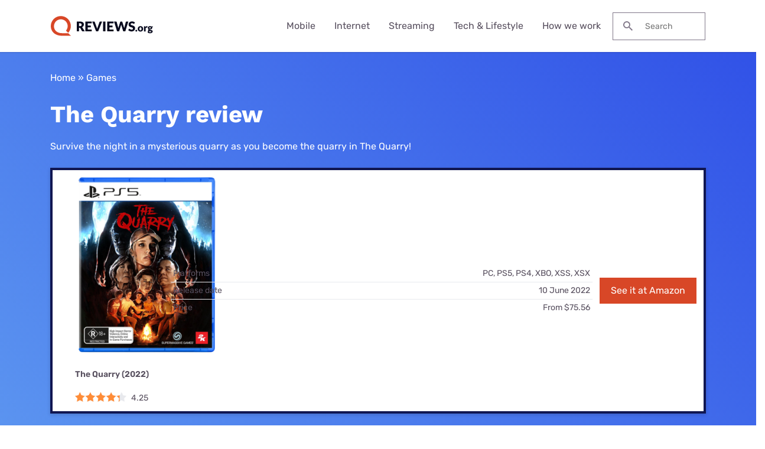

--- FILE ---
content_type: text/html; charset=UTF-8
request_url: https://www.reviews.org/au/games/the-quarry-ps5-review/
body_size: 20475
content:

<!doctype html>
<html lang="en-AU">

<head>
  <meta charset="UTF-8" />
  <meta name="viewport" content="width=device-width, initial-scale=1.0" />
  <meta name='robots' content='index, follow, max-image-preview:large, max-snippet:-1, max-video-preview:-1' />
	<style>img:is([sizes="auto" i], [sizes^="auto," i]) { contain-intrinsic-size: 3000px 1500px }</style>
	  <meta http-equiv="content-language" content="en-AU"/>
	<!-- This site is optimized with the Yoast SEO Premium plugin v23.9 (Yoast SEO v23.9) - https://yoast.com/wordpress/plugins/seo/ -->
	<title>The Quarry review | Reviews.org</title>
	<meta name="description" content="The Quarry is the latest horror-narrative game from Supermassive Games. But does it hold a candle to Until Dawn? Read our review to find out." />
	<link rel="canonical" href="https://www.reviews.org/au/games/the-quarry-ps5-review/" />
	<meta property="og:locale" content="en_AU" />
	<meta property="og:type" content="article" />
	<meta property="og:title" content="The Quarry review" />
	<meta property="og:description" content="The Quarry is the latest horror-narrative game from Supermassive Games. But does it hold a candle to Until Dawn? Read our review to find out." />
	<meta property="og:url" content="https://www.reviews.org/au/games/the-quarry-ps5-review/" />
	<meta property="og:site_name" content="Reviews.org" />
	<meta property="article:publisher" content="https://www.facebook.com/reviewsorgau" />
	<meta property="article:published_time" content="2022-06-08T13:00:20+00:00" />
	<meta property="article:modified_time" content="2022-06-08T11:24:50+00:00" />
	<meta property="og:image" content="https://www.reviews.org/app/uploads/2022/06/quarry-ps5.jpg" />
	<meta property="og:image:width" content="1200" />
	<meta property="og:image:height" content="630" />
	<meta property="og:image:type" content="image/jpeg" />
	<meta name="author" content="Nathan Lawrence" />
	<meta name="twitter:card" content="summary_large_image" />
	<meta name="twitter:creator" content="@https://twitter.com/rev_aus" />
	<meta name="twitter:site" content="@rev_aus" />
	<meta name="twitter:label1" content="Written by" />
	<meta name="twitter:data1" content="Nathan Lawrence" />
	<meta name="twitter:label2" content="Est. reading time" />
	<meta name="twitter:data2" content="7 minutes" />
	<script type="application/ld+json" class="yoast-schema-graph">{"@context":"https://schema.org","@graph":[{"@type":"Article","@id":"https://www.reviews.org/au/games/the-quarry-ps5-review/#article","isPartOf":{"@id":"https://www.reviews.org/au/games/the-quarry-ps5-review/"},"author":{"name":"Nathan Lawrence","@id":"https://www.reviews.org/au/#/schema/person/9d240368d4705ff5b1f9410808f073c7"},"headline":"The Quarry review","datePublished":"2022-06-08T23:00:00+00:00","dateModified":"2022-06-08T21:24:00+00:00","mainEntityOfPage":{"@id":"https://www.reviews.org/au/games/the-quarry-ps5-review/"},"wordCount":2065,"commentCount":0,"publisher":{"@id":"https://www.reviews.org/au/#organization"},"image":{"@id":"https://www.reviews.org/au/games/the-quarry-ps5-review/#primaryimage"},"thumbnailUrl":"https://www.reviews.org/app/uploads/2022/06/quarry-ps5.jpg","articleSection":["Games"],"inLanguage":"en-AU"},{"@type":"WebPage","@id":"https://www.reviews.org/au/games/the-quarry-ps5-review/","url":"https://www.reviews.org/au/games/the-quarry-ps5-review/","name":"The Quarry review | Reviews.org","isPartOf":{"@id":"https://www.reviews.org/au/#website"},"primaryImageOfPage":{"@id":"https://www.reviews.org/au/games/the-quarry-ps5-review/#primaryimage"},"image":{"@id":"https://www.reviews.org/au/games/the-quarry-ps5-review/#primaryimage"},"thumbnailUrl":"https://www.reviews.org/app/uploads/2022/06/quarry-ps5.jpg","datePublished":"2022-06-08T23:00:00+00:00","dateModified":"2022-06-08T21:24:00+00:00","description":"The Quarry is the latest horror-narrative game from Supermassive Games. But does it hold a candle to Until Dawn? Read our review to find out.","breadcrumb":{"@id":"https://www.reviews.org/au/games/the-quarry-ps5-review/#breadcrumb"},"inLanguage":"en-AU","potentialAction":[{"@type":"ReadAction","target":["https://www.reviews.org/au/games/the-quarry-ps5-review/"]}]},{"@type":"ImageObject","inLanguage":"en-AU","@id":"https://www.reviews.org/au/games/the-quarry-ps5-review/#primaryimage","url":"https://www.reviews.org/app/uploads/2022/06/quarry-ps5.jpg","contentUrl":"https://www.reviews.org/app/uploads/2022/06/quarry-ps5.jpg","width":1200,"height":630,"caption":"The Quarry (PS5) review | Cast in promotional art"},{"@type":"BreadcrumbList","@id":"https://www.reviews.org/au/games/the-quarry-ps5-review/#breadcrumb","itemListElement":[{"@type":"ListItem","position":1,"name":"Home","item":"https://www.reviews.org/au/"},{"@type":"ListItem","position":2,"name":"Games","item":"https://www.reviews.org/au/games/"},{"@type":"ListItem","position":3,"name":"The Quarry review"}]},{"@type":"WebSite","@id":"https://www.reviews.org/au/#website","url":"https://www.reviews.org/au/","name":"Reviews.org","description":"","publisher":{"@id":"https://www.reviews.org/au/#organization"},"potentialAction":[{"@type":"SearchAction","target":{"@type":"EntryPoint","urlTemplate":"https://www.reviews.org/au/?s={search_term_string}"},"query-input":{"@type":"PropertyValueSpecification","valueRequired":true,"valueName":"search_term_string"}}],"inLanguage":"en-AU"},{"@type":"Organization","@id":"https://www.reviews.org/au/#organization","name":"Reviews.org","url":"https://www.reviews.org/au/","logo":{"@type":"ImageObject","inLanguage":"en-AU","@id":"https://www.reviews.org/au/#/schema/logo/image/","url":"https://www.reviews.org/app/uploads/2022/06/reviews-org-logo.svg","contentUrl":"https://www.reviews.org/app/uploads/2022/06/reviews-org-logo.svg","width":208,"height":40,"caption":"Reviews.org"},"image":{"@id":"https://www.reviews.org/au/#/schema/logo/image/"},"sameAs":["https://www.facebook.com/reviews.org/","https://x.com/reviews_org","https://www.tiktok.com/@slashau","https://www.youtube.com/@slash_au"]},{"@type":"Person","@id":"https://www.reviews.org/au/#/schema/person/9d240368d4705ff5b1f9410808f073c7","name":"Nathan Lawrence","image":{"@type":"ImageObject","inLanguage":"en-AU","@id":"https://www.reviews.org/au/#/schema/person/image/","url":"https://secure.gravatar.com/avatar/454b984944478ab3c9d39693cb2b26708974f9cdef2850e5c9f307cc98d4709a?s=96&d=mm&r=g","contentUrl":"https://secure.gravatar.com/avatar/454b984944478ab3c9d39693cb2b26708974f9cdef2850e5c9f307cc98d4709a?s=96&d=mm&r=g","caption":"Nathan Lawrence"},"description":"Nathan Lawrence has been banging out passionate tech and gaming words for more than 11 years. These days, you can find his work on outlets like IGN, STACK, Fandom, Red Bull and AusGamers. Nathan adores PC gaming and the proof of his first-person-shooter prowess is at the top of a Battlefield V scoreboard.","jobTitle":"Editor at Large","worksFor":"Reviews.org","url":"https://www.reviews.org/au/author/nathan-lawrence/"}]}</script>
	<!-- / Yoast SEO Premium plugin. -->


<link rel='dns-prefetch' href='//www.lightboxcdn.com' />
<link rel='dns-prefetch' href='//www.reviews.org' />
<link rel='dns-prefetch' href='//ajax.googleapis.com' />
<link rel='dns-prefetch' href='//www.googletagmanager.com' />
<style id='classic-theme-styles-inline-css' type='text/css'>
/*! This file is auto-generated */
.wp-block-button__link{color:#fff;background-color:#32373c;border-radius:9999px;box-shadow:none;text-decoration:none;padding:calc(.667em + 2px) calc(1.333em + 2px);font-size:1.125em}.wp-block-file__button{background:#32373c;color:#fff;text-decoration:none}
</style>
<link rel='preload stylesheet' as='style' id='main-css' href='https://www.reviews.org/app/themes/coolwhip-child/dist/css/main.css?ver=538730a0cebae7a945abd4fe5cc08f2a' type='text/css' media='all' />
<meta name="generator" content="Site Kit by Google 1.166.0" /><meta name="generator" content="webp-uploads 2.6.0">
<link rel="preconnect" href="https://fonts.googleapis.com" crossorigin>  <script>
    window.SITE = {
      siteURL: 'https://www.reviews.org/au/',
      stylesheetUri: 'https://www.reviews.org/app/themes/coolwhip-child',
      templateUri: 'https://www.reviews.org/app/themes/coolwhip',
      adminAjax: 'https://www.reviews.org/wp/wp-admin/admin-ajax.php',
      postID: 229545,
      termID: false,
      childObj: false    };
  </script>
  <link rel="icon" type="image/png" href="https://www.reviews.org/app/uploads/2019/05/cropped-Yoast-Favicon-1.png" sizes="32x32" ><link rel="icon" type="image/png" href="https://www.reviews.org/app/uploads/2019/05/cropped-Yoast-Favicon-1.png" sizes="192x192" ><link rel="shortcut icon" href="https://www.reviews.org/app/uploads/2019/05/cropped-Yoast-Favicon-1.png" sizes="196x196"><link rel="apple-touch-icon" href="https://www.reviews.org/app/uploads/2019/05/cropped-Yoast-Favicon-1.png" sizes="180x180"><meta name="msapplication-TileImage" content="https://www.reviews.org/app/uploads/2019/05/cropped-Yoast-Favicon-1.png"><meta name="msapplication-TileColor" content="#048BAE"><link rel="preconnect" href="https://fonts.gstatic.com" crossorigin /><link rel="icon" href="https://www.reviews.org/app/uploads/2019/05/cropped-Yoast-Favicon-1-32x32.png" sizes="32x32" />
<link rel="icon" href="https://www.reviews.org/app/uploads/2019/05/cropped-Yoast-Favicon-1-192x192.png" sizes="192x192" />
<link rel="apple-touch-icon" href="https://www.reviews.org/app/uploads/2019/05/cropped-Yoast-Favicon-1-180x180.png" />
<meta name="msapplication-TileImage" content="https://www.reviews.org/app/uploads/2019/05/cropped-Yoast-Favicon-1-270x270.png" />
    <!-- inline local Google Fonts for faster loading -->
  <style type="text/css">
    /* work-sans-700 - latin */
    @font-face {
      font-family: 'Work Sans';
      font-style: normal;
      font-display: fallback;
      font-weight: 700;
      src:
        url('https://www.reviews.org/app/themes/coolwhip-child/assets/fonts/work-sans-v18-latin-700.woff2') format('woff2'), /* Chrome 26+, Opera 23+, Firefox 39+ */
        url('https://www.reviews.org/app/themes/coolwhip-child/assets/fonts/work-sans-v18-latin-700.woff') format('woff'); /* Chrome 6+, Firefox 3.6+, IE 9+, Safari 5.1+ */
    }
    /* rubik-regular - latin */
    @font-face {
      font-family: 'Rubik';
      font-style: normal;
      font-display: fallback;
      font-weight: 400;
      src:
          url('https://www.reviews.org/app/themes/coolwhip-child/assets/fonts/rubik-v21-latin-regular.woff2') format('woff2'), /* Chrome 26+, Opera 23+, Firefox 39+ */
          url('https://www.reviews.org/app/themes/coolwhip-child/assets/fonts/rubik-v21-latin-regular.woff') format('woff'); /* Chrome 6+, Firefox 3.6+, IE 9+, Safari 5.1+ */
    }
    /* rubik-600 - latin */
    @font-face {
      font-family: 'Rubik';
      font-style: normal;
      font-display: fallback;
      font-weight: 600;
      src:
          url('https://www.reviews.org/app/themes/coolwhip-child/assets/fonts/rubik-v21-latin-600.woff2') format('woff2'), /* Chrome 26+, Opera 23+, Firefox 39+ */
          url('https://www.reviews.org/app/themes/coolwhip-child/assets/fonts/rubik-v21-latin-600.woff') format('woff'); /* Chrome 6+, Firefox 3.6+, IE 9+, Safari 5.1+ */
    }
  </style>
        <!-- Twitter conversion tracking base code -->
        <script>
            !function(e,t,n,s,u,a){e.twq||(s=e.twq=function(){s.exe?s.exe.apply(s,arguments):s.queue.push(arguments);
            },s.version='1.1',s.queue=[],u=t.createElement(n),u.async=!0,u.src='https://static.ads-twitter.com/uwt.js',
                a=t.getElementsByTagName(n)[0],a.parentNode.insertBefore(u,a))}(window,document,'script');
            twq('config','oe09d');
        </script>
        <!-- End Twitter conversion tracking base code -->
        <!-- Twitter conversion tracking event code -->
        <script type="text/javascript">
            // Insert Twitter Event ID
            twq('event', 'tw-oe09d-oe09e', {
            });
        </script>
        <!-- End Twitter conversion tracking event code -->
          <style type="text/css">
    /* poppins-700 - latin */
    @font-face {
      font-family: 'Poppins';
      font-style: normal;
      font-display: fallback;
      font-weight: 700;
      src:
        url('https://www.reviews.org/app/themes/coolwhip/assets/fonts/poppins-v20-latin-700.woff2') format('woff2'), /* Chrome 26+, Opera 23+, Firefox 39+ */
        url('https://www.reviews.org/app/themes/coolwhip/assets/fonts/poppins-v20-latin-700.woff') format('woff'); /* Chrome 6+, Firefox 3.6+, IE 9+, Safari 5.1+ */
    }    
    /* work-sans-regular - latin */
    @font-face {
      font-family: 'Work Sans';
      font-style: normal;
      font-display: fallback;
      font-weight: 400;
      src:
        url('https://www.reviews.org/app/themes/coolwhip/assets/fonts/work-sans-v18-latin-regular.woff2') format('woff2'), /* Chrome 26+, Opera 23+, Firefox 39+ */
        url('https://www.reviews.org/app/themes/coolwhip/assets/fonts/work-sans-v18-latin-regular.woff') format('woff'); /* Chrome 6+, Firefox 3.6+, IE 9+, Safari 5.1+ */
    }    
    /* work-sans-600 - latin */
    @font-face {
      font-family: 'Work Sans';
      font-style: normal;
      font-display: fallback;
      font-weight: 600;
      src:
        url('https://www.reviews.org/app/themes/coolwhip/assets/fonts/work-sans-v18-latin-600.woff2') format("woff2"), /* Chrome 26+, Opera 23+, Firefox 39+ */
        url('https://www.reviews.org/app/themes/coolwhip/assets/fonts/work-sans-v18-latin-600.woff') format("woff"); /* Chrome 6+, Firefox 3.6+, IE 9+, Safari 5.1+ */
    }  
  </style>
<script type="application/ld+json" class="clwp2-schema-graph">[
    {
        "@context": "https:\/\/schema.org",
        "@type": "Product",
        "url": "https:\/\/www.reviews.org\/au\/games\/the-quarry-ps5-review\/",
        "Image": {
            "@type": "ImageObject",
            "url": "https:\/\/www.reviews.org\/app\/uploads\/2022\/06\/quarry-ps5-300x158.jpg",
            "Width": 300,
            "Height": 158
        },
        "description": "The Quarry is the latest horror-narrative game from Supermassive Games. But does it hold a candle to Until Dawn? Read our review to find out.",
        "mainEntityOfPage": {
            "@type": "WebPage",
            "@id": "https:\/\/www.reviews.org\/au\/games\/the-quarry-ps5-review\/"
        },
        "review": {
            "@type": "Review",
            "author": {
                "@type": "Person",
                "name": "Nathan Lawrence"
            },
            "reviewRating": {
                "@type": "Rating",
                "worstRating": "0",
                "bestRating": "5",
                "ratingValue": 4.25
            }
        },
        "name": "The Quarry (2022) "
    },
    {
        "@context": "http:\/\/schema.org",
        "@type": "VideoObject",
        "name": "The Quarry | Offical Trailer",
        "description": "When the sun goes down on the last night of summer camp, nine teenage counselors are plunged into an unpredictable night of horror. \n",
        "thumbnailUrl": [
            "https:\/\/www.reviews.org\/app\/uploads\/2022\/06\/the-quarry_feature.jpeg"
        ],
        "uploadDate": "2022-03-17T15:58:09Z",
        "duration": "PT2M30S",
        "embedUrl": "https:\/\/www.reviews.org\/au\/games\/the-quarry-ps5-review\/"
    }
]</script>      <!-- Google Tag Manager -->
      <noscript><iframe src="//www.googletagmanager.com/ns.html?id=GTM-WG67XFH" height="0" width="0" style="display:none;visibility:hidden"></iframe></noscript>
      <script>(function(w,d,s,l,i){w[l]=w[l]||[];w[l].push({'gtm.start':
              new Date().getTime(),event:'gtm.js'});var f=d.getElementsByTagName(s)[0],
              j=d.createElement(s),dl=l!='dataLayer'?'&l='+l:'';j.async=true;j.src=
              '//www.googletagmanager.com/gtm.js?id='+i+dl;f.parentNode.insertBefore(j,f);
          })(window,document,'script','dataLayer','GTM-WG67XFH');</script>
      <!-- End Google Tag Manager -->
    </head>

<body 
  class="wp-singular post-template-default single single-post postid-229545 single-format-standard wp-theme-coolwhip wp-child-theme-coolwhip-child elementor-default elementor-kit-213302 elementor-page elementor-page-229545">
  <a href="#main-content" class="skip-to-main">skip to main content</a>

  
    
  <section class="clwp-container">		<div data-elementor-type="header" data-elementor-id="140826" class="elementor elementor-140826 elementor-location-header" data-elementor-settings="[]">
      <div class="elementor-section-wrap">
        
<!--section start -->

<div  class="grid-container grid-container--window-width   row-padding--default   row-margin--default">
<!--grid start -->

<div class="grid-x grid-margin-x    has-shadow shadow--low  ">
<!--column start -->

<div class="small-12  large-12 cell        ">
<!--section start -->

<div  class="grid-container grid-container--full-width header-wrap  row-padding--default   row-margin--default">
<!--grid start -->

<div class="grid-x grid-margin-x      ">
<!--column start -->

<div class="small-12  large-12 cell        "><div data-widget="logo" class="logo component-margin--none ">  <div class="logo__image logo__logo">
    <a class="" href="/au/"><img data-cached="1" src="https://www.reviews.org/app/uploads/2021/08/logo-dark.svg" class="logo_image" alt="reviews.org logo" style="aspect-ratio: /" loading="lazy" /></a>  </div>
  <div class="logo__menu-button">
    <button type="button" class="clwp-nav-mobile-button" id='clwp-nav-mobile-button' aria-label="Toggle the menu">
      
      <img alt="Menu  Dark" 
        class="clwp-icon clwp-nav-mobile-button__open-menu-icon clwp-icon--md" 
        src="https://www.reviews.org/app/themes/coolwhip/assets/icons/icon-menu--dark.svg" 
      loading="lazy" 
          width="24"
          height="24"
         data-icon-hover="https://www.reviews.org/app/themes/coolwhip/assets/icons/icon-menu--dark-hover.svg"/>
      
      <img alt="Close  Dark" 
        class="clwp-icon clwp-nav-mobile-button__close-menu-icon clwp-icon--md" 
        src="https://www.reviews.org/app/themes/coolwhip-child/assets/icons/icon-close--dark.svg" 
      loading="lazy" 
          width="24"
          height="24"
        />    </button>
  </div>
  </div><div data-widget="menu" class="menu component-margin--none "><nav id="clwp-menu" class="clwp-nav clwp-nav--align-center clwp-nav--width-window"><div class='clwp-nav__before'></div><div data-elementor-type="menu" class="clwp-nav__nav-item"><a class="clwp-nav__nav-parent" href="/au/mobile/">Mobile
      <img alt="Icon Caret Right  Dark" 
        class="clwp-icon menu-icon clwp-icon--md" 
        src="https://www.reviews.org/app/themes/coolwhip-child/assets/icons/icon-caret-right--dark.svg" 
      loading="lazy" 
          width="24"
          height="24"
        /></a>
          <div class="clwp-nav__nav-contents">
            <div class="clwp-nav__nav-contents-buffer"><div class="clwp-nav__nav-contents-container">
<!--section start -->

<div  class="grid-container grid-container--default   row-padding--small   row-margin--default">
<!--grid start -->

<div class="grid-x grid-margin-x      ">
<!--column start -->

<div class="small-12  large-12 cell        "><div data-widget="heading" class="heading sc-margin--none component-margin--medium ">  <div class="clwp-heading-container clwp-heading-container--default clwp-heading-container--align-default">
    <div class="clwp-heading clwp-heading--h5 heading--text--color-">Mobile Plan Guides</div></a>  </div>
</div>
<!--section start -->

<div  class="grid-container grid-container--default   row-padding--default   row-margin--default">
<!--grid start -->

<div class="grid-x grid-margin-x      ">
<!--column start -->

<div class="small-12  large-6 cell        "><div data-widget="text-content" class="text-content text-content--align-default text--p-medium text--color- component-margin--medium "><p><a href="/au/mobile/best-mobile-phone-plans-australia/">Best mobile plans</a></p>
<p><a href="/au/mobile/best-sim-only-phone-plans/">Best SIM-only plans</a></p>
<p><a href="/au/mobile/best-prepaid-plans/">Best prepaid plans</a></p>
<p><a href="/au/mobile/cheap-mobile-plans/">Cheap mobile plans</a></p>
<p><a href="/au/mobile/best-unlimited-phone-plans/">Best unlimited mobile plans</a></p>
<p><a href="/au/mobile/best-365-day-prepaid-plans/">Best long-expiry plans</a></p>
<p><a href="/au/mobile/best-mobile-providers-on-the-telstra-network/">Best plans on the Telstra network</a></p>
</div><div data-widget="callout-box--mini" class="callout-box--mini component-margin--medium "><div class="callout-box--mini__content">
  </div>
</div></div>
<!--column end -->


<!--column start -->

<div class="small-12  large-6 cell        "><div data-widget="text-content" class="text-content text-content--align-default text--p-medium text--color- component-margin--medium "><p><a href="/au/mobile/best-mobile-providers-on-the-telstra-network/">Best family mobile plans</a></p>
<p><a href="/au/mobile/data-roaming-plans/">Best international roaming plans</a></p>
<p><a href="/au/mobile/best-sim-cards-for-travellers-visiting-australia/">Best SIM for visiting Australia</a></p>
<p><a href="/au/mobile/best-iphone-deals/">Best iPhone deals</a></p>
<p><a href="/au/mobile/australian-mobile-providers-esim/">eSIM providers</a></p>
<p><a href="/au/mobile/seniors-mobile-phone-plans/">Seniors mobile plans</a></p>
<p><a href="/au/mobile/mvno/">Choosing an MVNO</a></p>
</div></div>
<!--column end -->

</div>
<!--grid end -->

</div>
<!--section end -->

</div>
<!--column end -->

</div>
<!--grid end -->

</div>
<!--section end -->

</div></div>
          </div>
        </div><div data-elementor-type="menu" class="clwp-nav__nav-item"><a class="clwp-nav__nav-parent" href="/au/internet/">Internet
      <img alt="Icon Caret Right  Dark" 
        class="clwp-icon menu-icon clwp-icon--md" 
        src="https://www.reviews.org/app/themes/coolwhip-child/assets/icons/icon-caret-right--dark.svg" 
      loading="lazy" 
          width="24"
          height="24"
        /></a>
          <div class="clwp-nav__nav-contents">
            <div class="clwp-nav__nav-contents-buffer"><div class="clwp-nav__nav-contents-container">
<!--section start -->

<div  class="grid-container grid-container--default   row-padding--default   row-margin--default">
<!--grid start -->

<div class="grid-x grid-margin-x      ">
<!--column start -->

<div class="small-12  large-12 cell        "><div data-widget="heading" class="heading sc-margin--none component-margin--xsmall ">  <div class="clwp-heading-container clwp-heading-container--default clwp-heading-container--align-default">
    <div class="clwp-heading clwp-heading--h4 heading--text--color-">NBN & Internet Guides</div></a>  </div>
</div>
<!--section start -->

<div  class="grid-container grid-container--default   row-padding--default   row-margin--default">
<!--grid start -->

<div class="grid-x grid-margin-x      ">
<!--column start -->

<div class="small-12  large-6 cell        "><div data-widget="text-content" class="text-content text-content--align-default text--p-medium text--color- component-margin--medium "><p><a href="/au/internet/best-nbn-internet-plans/">Best NBN plans</a></p>
<p><a href="/au/internet/best-nbn-providers/">Best NBN providers</a></p>
<p><a href="/au/internet/best-cheap-unlimited-nbn-plans/">Cheap NBN plans</a></p>
<p><a href="/au/internet/best-nbn-modems/">Best NBN modems</a></p>
<p><a href="/au/internet/best-nbn-satellite-internet-plans/" rel="false">Best Satellite NBN plans</a></p>
<p><a href="/au/internet/best-mobile-phone-and-internet-bundles/">Best Mobile and Internet bundles</a></p>
<p><a href="/au/entertainment/non-nbn-internet-options/">Best NBN alternatives</a></p>
</div></div>
<!--column end -->


<!--column start -->

<div class="small-12  large-6 cell        "><div data-widget="text-content" class="text-content text-content--align-default text--p-medium text--color- component-margin--medium "><p><a href="/au/internet/best-unlimited-internet-nbn-plans/">Best unlimited NBN plans</a></p>
<p><a href="/au/internet/optus-vs-telstra-nbn-internet-plans/">Optus vs Telstra broadband</a></p>
<p><a href="/au/internet/nbn-1000-plans-ultrafast-internet/">NBN 1000 plans</a></p>
<p><a href="/au/internet/nbn-250-superfast-plans/">NBN 250 plans</a></p>
<p><a href="/au/internet/5g-home-internet-providers/">5G Home Internet providers</a></p>
<p><a href="/au/internet/best-pocket-wifi-dongles/">Best Pocket WiFi modems</a></p>
<p><a href="/au/entertainment/compare-nbn-plans/">Compare all NBN plans</a></p>
</div></div>
<!--column end -->

</div>
<!--grid end -->

</div>
<!--section end -->

</div>
<!--column end -->

</div>
<!--grid end -->

</div>
<!--section end -->

</div></div>
          </div>
        </div><div data-elementor-type="menu" class="clwp-nav__nav-item"><a class="clwp-nav__nav-parent" href="/au/entertainment/">Streaming
      <img alt="Icon Caret Right  Dark" 
        class="clwp-icon menu-icon clwp-icon--md" 
        src="https://www.reviews.org/app/themes/coolwhip-child/assets/icons/icon-caret-right--dark.svg" 
      loading="lazy" 
          width="24"
          height="24"
        /></a>
          <div class="clwp-nav__nav-contents">
            <div class="clwp-nav__nav-contents-buffer"><div class="clwp-nav__nav-contents-container">
<!--section start -->

<div  class="grid-container grid-container--default   row-padding--small   row-margin--default">
<!--grid start -->

<div class="grid-x grid-margin-x      ">
<!--column start -->

<div class="small-12  large-12 cell        "><div data-widget="heading" class="heading sc-margin--none component-margin--xsmall ">  <div class="clwp-heading-container clwp-heading-container--default clwp-heading-container--align-default">
    <div class="clwp-heading clwp-heading--h4 heading--text--color-">Streaming Guides</div></a>  </div>
</div>
<!--section start -->

<div  class="grid-container grid-container--default   row-padding--default   row-margin--default">
<!--grid start -->

<div class="grid-x grid-margin-x      ">
<!--column start -->

<div class="small-12  large-4 cell        "><div data-widget="text-content" class="text-content text-content--align-default text--p-medium text--color- component-margin--medium "><p><a href="/au/entertainment/streaming-services/">Best streaming services</a></p>
<p><a href="/au/entertainment/best-streaming-devices/">Best streaming devices</a></p>
<p><a href="/au/entertainment/amazon-prime-video-review/">Amazon Prime Video</a></p>
<p><a href="/au/entertainment/apple-tv-plus-review/">Apple TV Plus</a></p>
<p><a href="/au/entertainment/foxtel-binge-streaming-app/">Binge</a></p>
<p><a href="/au/entertainment/britbox-australia/">Britbox</a></p>
<p><a href="/au/entertainment/dazn-sport-review/">DAZN</a></p>
<p><a href="/au/entertainment/disney-plus-review/">Disney Plus</a></p>
<p><a href="/au/entertainment/foxtel/">Foxtel</a></p>
</div></div>
<!--column end -->


<!--column start -->

<div class="small-12  large-4 cell        "><div data-widget="text-content" class="text-content text-content--align-default text--p-medium text--color- component-margin--medium "><p><a href="/au/entertainment/foxtel-now-review/">Foxtel Now</a></p>
<p><a href="/au/entertainment/hayu-review/">Hayu</a></p>
<p><a href="/au/entertainment/kayo-sports-review/">Kayo Sport</a></p>
<p><a href="/au/entertainment/netflix-australia-review/">Netflix</a></p>
<p><a href="/au/entertainment/max-australia/">Max</a></p>
<p><a href="/au/entertainment/paramount-plus/">Paramount Plus</a></p>
<p><a href="/au/entertainment/shudder-review/">Shudder</a></p>
<p><a href="/au/entertainment/stan-review/">Stan</a></p>
<p><a href="/au/entertainment/stan-sport-review/">Stan Sport</a></p>
</div></div>
<!--column end -->


<!--column start -->

<div class="small-12  large-4 cell        "><div data-widget="text-content" class="text-content text-content--align-default text--p-medium text--color- component-margin--medium "><p><a href="/au/entertainment/best-sport-streaming-services/">Best sport streaming services</a></p>
<p><a href="/au/entertainment/best-audiobook-subscription-australia/">Best audiobook subscriptions</a></p>
<p><a href="/au/entertainment/hubbl-tv/">Hubbl</a></p>
<p><a href="/au/entertainment/fetch-tv/">Fetch TV</a></p>
<p><a href="/au/entertainment/crunchrolly-deals/">Crunchyroll deals</a></p>
<p><a href="/au/entertainment/disney-plus-deals-discounts/">Disney Plus deals</a></p>
<p><a href="/au/entertainment/foxtel-package-pricing/">Foxtel deals</a></p>
<p><a href="/au/entertainment/kayo-deals/">Kayo deals</a></p>
<p><a href="/au/entertainment/max-deals/">Max deals</a></p>
</div></div>
<!--column end -->

</div>
<!--grid end -->

</div>
<!--section end -->

</div>
<!--column end -->

</div>
<!--grid end -->

</div>
<!--section end -->

</div></div>
          </div>
        </div><div data-elementor-type="menu" class="clwp-nav__nav-item"><a class="clwp-nav__nav-parent" href="/au/lifestyle/">Tech &#038; Lifestyle
      <img alt="Icon Caret Right  Dark" 
        class="clwp-icon menu-icon clwp-icon--md" 
        src="https://www.reviews.org/app/themes/coolwhip-child/assets/icons/icon-caret-right--dark.svg" 
      loading="lazy" 
          width="24"
          height="24"
        /></a>
          <div class="clwp-nav__nav-contents">
            <div class="clwp-nav__nav-contents-buffer"><div class="clwp-nav__nav-contents-container">
<!--section start -->

<div  class="grid-container grid-container--default   row-padding--small   row-margin--default">
<!--grid start -->

<div class="grid-x grid-margin-x      ">
<!--column start -->

<div class="small-12  large-6 cell        "><div data-widget="heading" class="heading sc-margin--none component-margin--medium ">  <div class="clwp-heading-container clwp-heading-container--default clwp-heading-container--align-default">
    <div class="clwp-heading clwp-heading--h4 heading--text--color-">Tech & Gadgets</div></a>  </div>
</div>
<!--section start -->

<div  class="grid-container grid-container--default   row-padding--default   row-margin--default">
<!--grid start -->

<div class="grid-x grid-margin-x      ">
<!--column start -->

<div class="small-12  large-6 cell        "><div data-widget="text-content" class="text-content text-content--align-default text--p-medium text--color- component-margin--medium "><p><a href="/au/technology/best-laptops/">Best laptops</a></p>
<p><a href="/au/technology/best-2-in-1-laptops/">Best 2-in-1 laptops</a></p>
<p><a href="/au/tablets/best-tablets/">Best tablets</a></p>
<p><a href="/au/technology/best-wireless-over-ear-headphones-australia/">Best headphones</a></p>
<p><a href="/au/technology/best-wireless-earbuds/">Best wireless earbuds</a></p>
<p><a href="/au/technology/best-smartwatches-australia/">Best smartwatches</a></p>
</div></div>
<!--column end -->


<!--column start -->

<div class="small-12  large-6 cell        "><div data-widget="text-content" class="text-content text-content--align-default text--p-medium text--color- component-margin--medium "><p><a href="/au/technology/best-bluetooth-speaker/">Best Bluetooth speakers</a></p>
<p><a href="/au/technology/best-usb-c-chargers/">Best USB-C chargers</a></p>
<p><a href="/au/technology/best-power-banks/">Best power banks</a></p>
<p><a href="/au/mobile/best-iphone-cases/">Best iPhone cases</a></p>
<p><a href="/au/tablets/best-ipad-cases/">Best iPad cases</a></p>
<p><a href="/au/technology/best-kids-smartwatches/">Best smartwatches for kids</a></p>
</div></div>
<!--column end -->

</div>
<!--grid end -->

</div>
<!--section end -->

</div>
<!--column end -->


<!--column start -->

<div class="small-12  large-6 cell has-background has-background--default       "><div data-widget="heading" class="heading sc-margin--none component-margin--medium ">  <div class="clwp-heading-container clwp-heading-container--default clwp-heading-container--align-default">
    <div class="clwp-heading clwp-heading--h4 heading--text--color-">Home & Lifestyle</div></a>  </div>
</div>
<!--section start -->

<div  class="grid-container grid-container--default   row-padding--default   row-margin--default">
<!--grid start -->

<div class="grid-x grid-margin-x      ">
<!--column start -->

<div class="small-12  large-6 cell        "><div data-widget="text-content" class="text-content text-content--align-default text--p-medium text--color- component-margin--medium "><p><a href="https://www.reviews.org/au/lifestyle/best-air-purifiers/">Best air purifiers</a></p>
<p><a href="https://www.reviews.org/au/lifestyle/coffee/best-coffee-machines/">Best coffee machines</a></p>
<p><a href="https://www.reviews.org/au/lifestyle/coffee/best-pod-coffee-machine-australia/">Best pod coffee machines</a></p>
<p><a href="https://www.reviews.org/au/lifestyle/best-portable-air-conditioner/">Best portable air conditioners</a></p>
<p><a href="/au/lifestyle/vacuums/best-robot-vacuum-cleaners/" rel="false">Best robot vacuum cleaners</a></p>
</div></div>
<!--column end -->


<!--column start -->

<div class="small-12  large-6 cell        "><div data-widget="text-content" class="text-content text-content--align-default text--p-medium text--color- component-margin--medium "><p><a href="https://www.reviews.org/au/lifestyle/heaters/cheap-heaters-australia/">Cheap heaters</a></p>
<p><a href="/au/lifestyle/vacuums/best-hard-floor-cleaner-australia/">Best hard floor cleaner</a></p>
<p><a href="/lifestyle/vacuums/best-stick-vacuum-australia/">Best stick vacuum cleaners</a></p>
<p><a href="/au/lifestyle/vacuums/cheap-stick-vacuums/">Cheap stick vacuum cleaners</a></p>
</div></div>
<!--column end -->

</div>
<!--grid end -->

</div>
<!--section end -->

</div>
<!--column end -->

</div>
<!--grid end -->

</div>
<!--section end -->

</div></div>
          </div>
        </div><div data-elementor-type="menu" class="clwp-nav__nav-item"><div class="clwp-nav__nav-parent">How we work</div>
          <div class="clwp-nav__nav-contents">
            <div class="clwp-nav__nav-contents-buffer"><div class="clwp-nav__nav-contents-container">
<!--section start -->

<div  class="grid-container grid-container--full-width   row-padding--small   row-margin--default">
<!--grid start -->

<div class="grid-x grid-margin-x      ">
<!--column start -->

<div class="small-12  large-6 cell        "><div data-widget="heading" class="heading sc-margin--none component-margin--xsmall ">  <div class="clwp-heading-container clwp-heading-container--default clwp-heading-container--align-default">
    <div class="clwp-heading clwp-heading--h4 heading--text--color-">How we work at Reviews.org Australia</div></a>  </div>
</div>
<!--section start -->

<div  class="grid-container grid-container--default   row-padding--default   row-margin--default">
<!--grid start -->

<div class="grid-x grid-margin-x      ">
<!--column start -->

<div class="small-12  large-12 cell        "><div data-widget="text-content" class="text-content text-content--align-default text--p-medium text--color- component-margin--medium "><p><a href="/au/review-methodology-australia/">Our reviewing principles and methodology</a></p>
<p><a href="/au/about-us/disclosure-policies/">How we earn money</a></p>
<p><a href="/au/about-us/">Meet our expert product review team</a></p>
</div></div>
<!--column end -->

</div>
<!--grid end -->

</div>
<!--section end -->

</div>
<!--column end -->


<!--column start -->

<div class="small-12  large-6 cell        "><div data-widget="heading" class="heading sc-margin--none component-margin--xsmall ">  <div class="clwp-heading-container clwp-heading-container--default clwp-heading-container--align-default">
    <div class="clwp-heading clwp-heading--h4 heading--text--color-">Our Review Guidelines</div></a>  </div>
</div>
<!--section start -->

<div  class="grid-container grid-container--default   row-padding--default   row-margin--default">
<!--grid start -->

<div class="grid-x grid-margin-x      ">
<!--column start -->

<div class="small-12  large-6 cell        "><div data-widget="text-content" class="text-content text-content--align-default text--p-medium text--color- component-margin--medium "><p><a href="/au/mobile/how-we-review-mobile-plans/">Mobile Phone Plans</a></p>
<p><a href="/au/internet/how-we-review-nbn-plans/">NBN Internet Plans</a></p>
<p><a href="/au/internet/how-we-rate-nbn-providers/">NBN Providers </a></p>
<p><a href="/au/lifestyle/vacuums/how-we-review-robot-vacuum-cleaners/">Robot Vacuum Cleaners</a></p>
<p><a href="/au/technology/how-we-review-laptops/">Laptop Computers</a></p>
</div></div>
<!--column end -->


<!--column start -->

<div class="small-12  large-6 cell        "><div data-widget="text-content" class="text-content text-content--align-default text--p-medium text--color- component-margin--medium "><p><a href="/au/lifestyle/coffee/how-we-review-coffee-machines/">Coffee Machines</a></p>
<p><a href="/au/technology/how-we-review-over-ear-headphones/">Over-Ear Headphones</a></p>
<p><a href="/au/technology/how-we-review-wireless-earbuds/">Wireless Earbuds</a></p>
<p><a href="/au/technology/portable-chargers/how-we-review-power-banks-and-portable-chargers/">Power Banks and Portable Chargers</a></p>
<p><a href="/au/lifestyle/heaters/how-we-review-heaters/">Heaters</a></p>
</div></div>
<!--column end -->

</div>
<!--grid end -->

</div>
<!--section end -->

</div>
<!--column end -->

</div>
<!--grid end -->

</div>
<!--section end -->

</div></div>
          </div>
        </div><div class='clwp-nav__after'></div></nav></div><div data-widget="search-box" class="search-box component-margin--medium ">
  <form class="search-box__form" action="https://www.reviews.org/au/" role="search">

    <label class="show-for-sr" for="s">Search for:</label>

    <button type="submit" class="search-box__submit">
      
      <img alt="Search" 
        class="clwp-icon search-box__icon clwp-icon--sm" 
        src="https://www.reviews.org/app/themes/coolwhip-child/assets/icons/icon-search--dark.svg" 
      loading="lazy" 
          width="16"
          height="16"
        />    </button>

    <input type="text" class="search-box__field" placeholder="Search" name="s" id="s" required>

    
    
  </form>

</div></div>
<!--column end -->

</div>
<!--grid end -->

</div>
<!--section end -->

</div>
<!--column end -->

</div>
<!--grid end -->

</div>
<!--section end -->

      </div>
		</div>
		</section>
  <section class="clwp-container">
      <nav class="clwp-scrolling-toc__nav">
        <ul>
        <li class="toc-li"><p>On this page:</p></li>    <li class="toc-li Verdict"><a href="#Verdict" class="clwp-scrolling-toc__link" title="Jump to Verdict Section">Verdict</a></li><li class="toc-li Review"><a href="#Review" class="clwp-scrolling-toc__link" title="Jump to Review Section">Review</a></li><li class="toc-li Multiplayer"><a href="#Multiplayer" class="clwp-scrolling-toc__link" title="Jump to Multiplayer Section">Multiplayer</a></li><li class="toc-li More_info"><a href="#More_info" class="clwp-scrolling-toc__link" title="Jump to More info Section">More info</a></li><li class="toc-li The_Quarry_price__"><a href="#The_Quarry_price__" class="clwp-scrolling-toc__link" title="Jump to The Quarry price   Section">The Quarry price  </a></li>        </ul>
      </nav>
    <article class="main-content" id="main-content"><div class="clwp-row  brand-review-header  row-padding--medium   row-margin--default has-background has-background--smart-home-blue"><div class="grid-container grid-container--full-width">
<!--grid start -->

<div class="grid-x grid-margin-x      ">
<!--column start -->

<div class="small-12  large-12 cell        "><div data-widget="breadcrumbs" class="breadcrumbs component-margin--medium "><p id="breadcrumbs"><span><span><a href="https://www.reviews.org/au/">Home</a></span> » <span><a href="https://www.reviews.org/au/games/">Games</a></span></span></p></div><div data-widget="post-title" class="post-title post-title--align-default component-margin--xsmall "><h1 class="heading--h1-medium post-title__title">The Quarry review</h1></div>

<!--column start -->

<div class="small-12  large-12 cell        "><div data-widget="text-content" class="text-content text-content--align-default text--p-medium text--color- component-margin--medium "><p>Survive the night in a mysterious quarry as you become the quarry in The Quarry!</p>
</div><div data-widget="hero-cards-standalone--divided-list" class="hero-cards-standalone--divided-list highlight-default component-background--default c-background--none component-margin--medium "><div class="hero-cards-standalone__container  hero-cards-standalone--divided-list__container no-banner">

  <div class="hero-cards-standalone__content c-padding--sm shadow--medium component-background--default hero-cards-standalone--divided-list__content">

    <div class="hero-cards-standalone__image-container sc-margin-small-only--md text-align--center hero-cards-standalone--divided-list__image-container">
      <a class=" hero-cards-standalone__image-anchor sc-display--block sc-margin--md text-align--center hero-cards-standalone--divided-list__image-anchor" target="_blank" href="https://amzn.to/3aDqe9n" rel="sponsored nofollow"><div class="sc-margin-small-only--md text-align--center hero-cards-standalone--divided-list__image"><img width="300" height="300" data-cached="1" src="https://www.reviews.org/app/uploads/2022/06/thequarryps5-300x300.png" srcset=" https://www.reviews.org/app/uploads/2022/06/thequarryps5-300x300.png 300w, 
https://www.reviews.org/app/uploads/2022/06/thequarryps5-150x150.png 150w, 
https://www.reviews.org/app/uploads/2022/06/thequarryps5-225x225.png 225w
" sizes="(max-width: 640px) 100vw, 50vw" class="" alt="" style="aspect-ratio: 300/300" loading="lazy" /></div></a><div class="text--p-small text--bold hero-cards-standalone--divided-list__name">The Quarry (2022) </div>            <div class="stars-simple sc-margin--xsm hero-cards-standalone--divided-list__rating">
              
    <div itemprop="starRating" itemscope itemtype="http://schema.org/Rating">
      <meta itemprop="ratingValue" content="4.3">
      <img 
        alt="4.3 out of 5 stars" 
        src="https://www.reviews.org/app/uploads/star-ratings/primary-4-3.png" 
        class="clwp-stars clwp-stars--primary" data-rating="4.3"
        width="237" height="237"
      />
    </div>              <div class="stars-simple__rating text--p-small hero-cards-standalone--divided-list__rating-number">
                4.25              </div>

            </div>
                  
    </div>

    <div class="hero-cards-standalone__primary-content sc-margin-small-only--md hero-cards-standalone--divided-list__primary-content">
      <div class="divided-list--small-label text--p-small divided-list--no-center-border hero-cards-standalone--divided-list__divided-list"><div class="divided-list"><div class="divided-list-item"><div class="divided-list-item__label">Platforms</div><div class="divided-list-item__value">PC, PS5, PS4, XBO, XSS, XSX</div></div><div class="divided-list-item"><div class="divided-list-item__label">Release date</div><div class="divided-list-item__value">10 June 2022</div></div><div class="divided-list-item"><div class="divided-list-item__label">Price</div><div class="divided-list-item__value">From $75.56</div></div></div></div>    </div>

    <div class="hero-cards-standalone__links hero-cards-standalone--divided-list__link">
      <div class="sc-margin--md button--full-width hero-cards-standalone--divided-list__primary-cta"><a class="clwp-button clwp-button--primary " target="_blank" href="https://amzn.to/3aDqe9n" rel="sponsored nofollow">See it at Amazon</a></div>                </div>
  </div>
</div>
</div></div>
<!--column end -->



</div>
<!--column end -->

</div>
<!--grid end -->

</div></div><div class="clwp-row  row__author-credit  row-padding--default   row-margin--medium has-background has-background--grays-lightest"><div class="grid-container grid-container--default">
<!--grid start -->

<div class="grid-x grid-margin-x  align-middle    ">
<!--column start -->

<div class="small-12  large-12 cell        column-margin--none"><div data-widget="author-credit" class="author-credit component-margin--xsmall "><div class="author-credit__avatar-container">
    <div class="author-credit__image">
        <a href="https://www.reviews.org/au/author/nathan-lawrence/"><img src="https://www.reviews.org/app/uploads/2023/06/nathan-lawrence-300-300-150x150.png" class="avatar avatar-photo-custom" alt="Nathan Lawrence" width="44" height="44"loading="lazy"/></a>
    </div>

    </div>

<div class="text--p-medium author-credit__content">

  <div class="sc-margin--xsm author-credit__name">
    
      <span class="author-credit__before-name">
        By       </span>

    
          <a href="https://www.reviews.org/au/author/nathan-lawrence/" class="text--p-medium text--bold author-credit__author-name">
        Nathan Lawrence      </a>
              
  </div>

  <div class="text--p-small sc-margin--sm author-credit__title">
        <div class="sc-margin--sm author-credit__time-to-read-container">
            <div class="text--p-small author-credit__updated-published-date">Jun 08, 2022</div>
            <div class="text--p-small sc-margin--sm author-credit__time-to-read">
      <img alt="Icon Time To Read" 
        class="clwp-icon clwp-icon--sm" 
        src="https://www.reviews.org/app/themes/coolwhip/assets/icons/author-credit/icon-time-to-read.svg" 
      loading="lazy" 
          width="16"
          height="16"
        />7 min read</div>
        </div>
              </div>

  </div>
</div></div>
<!--column end -->

</div>
<!--grid end -->

</div></div>
<!--section start -->

<div  class="grid-container grid-container--default   row-padding--default   row-margin--default">
<!--grid start -->

<div class="grid-x grid-margin-x      ">
<!--column start -->

<div class="small-12  large-12 cell        "><div data-widget="page-anchor" class="page-anchor component-margin--none "><a name="Verdict" id="Verdict" class="page_anchor" data-label="Verdict" data-anchor="Verdict" ></a></div><div data-widget="simple-image" class="simple-image-container align-none component-margin--medium  shadow--high "><div class="simple-image__image"><img width="768" height="403" data-cached="1" src="https://www.reviews.org/app/uploads/2022/06/quarry-ps5-768x403.jpg" srcset=" https://www.reviews.org/app/uploads/2022/06/quarry-ps5-768x403.jpg 768w, 
https://www.reviews.org/app/uploads/2022/06/quarry-ps5-300x158.jpg 300w, 
https://www.reviews.org/app/uploads/2022/06/quarry-ps5-150x150.jpg 150w, 
https://www.reviews.org/app/uploads/2022/06/quarry-ps5-225x118.jpg 225w
" sizes="(max-width: 640px) 100vw, 50vw" class="simple-image simple-image-medium_large" alt="The Quarry (PS5) review | Cast in promotional art" style="aspect-ratio: 768/403" loading="lazy" /></div></div><div data-widget="pros-cons--expanded" class="pros-cons--expanded sc-padding--md shadow--medium component-background--default border-radius--default shadow--medium component-margin--medium "><div class="component-separator--after component-separator--sm pros-cons--expanded__review"><div class="sc-margin--md pros-cons--expanded__review-heading-container"><div class="heading--h4-alt pros-cons--expanded__pros-cons-review-heading">Quick verdict: The Quarry</div></div><div class="text--p-large pros-cons--expanded__pros-cons-review-content">If you loved Until Dawn, you’re going to love The Quarry. While The Quarry does have some neat new tricks up its sleeves, the reasons to return to this spiritual successor are much the same. You’ll learn to love or loathe characters based on clever writing and great performances, plus there are some compelling mysteries to drive everything forward. Still, exploration is a chore because of clunky movement controls, which disincentivises you from uncovering all the mysteries The Quarry has to offer.
</div></div><div class="flow-grid flow-grid-gutter--md flow-grid--medium-2 flow-grid--small-1 pros-cons--expanded__list-container"><div class="pros-cons--expanded__pros"><div class="sc-margin--md pros-cons--expanded__heading-container">
      <img alt="pro" 
        class="clwp-icon clwp-icon--lg sc-gutter--right-md clwp-icon--md" 
        src="https://www.reviews.org/app/themes/coolwhip-child/assets/icons/pros-cons/pro-heading.svg" 
      loading="lazy" 
          width="24"
          height="24"
        /><div class="heading--h4-alt pros-cons--expanded__pros-heading">Pros</div></div><div class="sc-padding-left--md pros-cons--expanded__pros-list">              <div class="pros-cons-list-item">
                <div class="pros-cons-list-item__text">
                  <span class="pros-cons-list-item__icon">
                    
      <img alt="pro" 
        class="clwp-icon clwp-icon--md" 
        src="https://www.reviews.org/app/themes/coolwhip-child/assets/icons/pros-cons/pro-bullet.svg" 
      loading="lazy" 
          width="24"
          height="24"
        />                  </span>
                  Gorgeous graphics                </div>
              </div>
                            <div class="pros-cons-list-item">
                <div class="pros-cons-list-item__text">
                  <span class="pros-cons-list-item__icon">
                    
      <img alt="pro" 
        class="clwp-icon clwp-icon--md" 
        src="https://www.reviews.org/app/themes/coolwhip-child/assets/icons/pros-cons/pro-bullet.svg" 
      loading="lazy" 
          width="24"
          height="24"
        />                  </span>
                  Great sense of humour                </div>
              </div>
                            <div class="pros-cons-list-item">
                <div class="pros-cons-list-item__text">
                  <span class="pros-cons-list-item__icon">
                    
      <img alt="pro" 
        class="clwp-icon clwp-icon--md" 
        src="https://www.reviews.org/app/themes/coolwhip-child/assets/icons/pros-cons/pro-bullet.svg" 
      loading="lazy" 
          width="24"
          height="24"
        />                  </span>
                  Pitch-perfect creepy setting                </div>
              </div>
                            <div class="pros-cons-list-item">
                <div class="pros-cons-list-item__text">
                  <span class="pros-cons-list-item__icon">
                    
      <img alt="pro" 
        class="clwp-icon clwp-icon--md" 
        src="https://www.reviews.org/app/themes/coolwhip-child/assets/icons/pros-cons/pro-bullet.svg" 
      loading="lazy" 
          width="24"
          height="24"
        />                  </span>
                  Compelling mysteries                </div>
              </div>
              </div></div><div class="pros-cons--expanded__cons"><div class="sc-margin--md pros-cons--expanded__heading-container">
      <img alt="con" 
        class="clwp-icon clwp-icon--lg sc-gutter--right-md clwp-icon--md" 
        src="https://www.reviews.org/app/themes/coolwhip-child/assets/icons/pros-cons/con-heading.svg" 
      loading="lazy" 
          width="24"
          height="24"
        /><div class="heading--h4-alt pros-cons--expanded__cons-heading">Cons</div></div><div class="sc-padding-left--md pros-cons--expanded__cons-list">              <div class="pros-cons-list-item">
                <div class="pros-cons-list-item__text">
                  <span class="pros-cons-list-item__icon">
                    
      <img alt="con" 
        class="clwp-icon clwp-icon--md" 
        src="https://www.reviews.org/app/themes/coolwhip-child/assets/icons/pros-cons/con-bullet.svg" 
      loading="lazy" 
          width="24"
          height="24"
        />                  </span>
                  Clunky movement controls                </div>
              </div>
                            <div class="pros-cons-list-item">
                <div class="pros-cons-list-item__text">
                  <span class="pros-cons-list-item__icon">
                    
      <img alt="con" 
        class="clwp-icon clwp-icon--md" 
        src="https://www.reviews.org/app/themes/coolwhip-child/assets/icons/pros-cons/con-bullet.svg" 
      loading="lazy" 
          width="24"
          height="24"
        />                  </span>
                  Some character stupidity to drive plot                </div>
              </div>
                            <div class="pros-cons-list-item">
                <div class="pros-cons-list-item__text">
                  <span class="pros-cons-list-item__icon">
                    
      <img alt="con" 
        class="clwp-icon clwp-icon--md" 
        src="https://www.reviews.org/app/themes/coolwhip-child/assets/icons/pros-cons/con-bullet.svg" 
      loading="lazy" 
          width="24"
          height="24"
        />                  </span>
                  Some audio oddities                </div>
              </div>
                            <div class="pros-cons-list-item">
                <div class="pros-cons-list-item__text">
                  <span class="pros-cons-list-item__icon">
                    
      <img alt="con" 
        class="clwp-icon clwp-icon--md" 
        src="https://www.reviews.org/app/themes/coolwhip-child/assets/icons/pros-cons/con-bullet.svg" 
      loading="lazy" 
          width="24"
          height="24"
        />                  </span>
                  Surprise button mashing                </div>
              </div>
              </div></div></div></div></div>
<!--column end -->

</div>
<!--grid end -->

</div>
<!--section end -->


<!--section start -->

<div  class="grid-container grid-container--default   row-padding--default   row-margin--default">
<!--grid start -->

<div class="grid-x grid-margin-x      ">
<!--column start -->

<div class="small-12  large-12 cell        "><div data-widget="page-anchor" class="page-anchor component-margin--none "><a name="Review" id="Review" class="page_anchor" data-label="Review" data-anchor="Review" ></a></div><div data-widget="heading" class="heading sc-margin--none component-margin--medium ">  <div class="clwp-heading-container clwp-heading-container--default clwp-heading-container--align-default">
    <h2 class="clwp-heading clwp-heading--h2 heading--text--color-">The Quarry review</h2></a>  </div>
</div><div data-widget="text-content" class="text-content text-content--align-default text--p-medium text--color- component-margin--medium "><p>I was late to the party with Until Dawn, a PlayStation-exclusive title that put a cast of characters through hell, where your decisions determined who lived and who died. It was by no means a perfect game, but played in ad hoc couch co-op, passing a controller back and forth or just yelling about time-sensitive choices, proved to be an incredibly entertaining way to play what was already a robust offering.</p>
<p>You also could have played it alone, where it likely would have been scarier and the weight of those failed decisions, cheap or otherwise, would have likely loomed larger. Fast-forward to more recent times, and Supermassive Games, the same developer behind Until Dawn, is releasing The Quarry. Given my fondness of Until Dawn, I went into The Quarry with high expectations and was pleased that it met them for the most part, even if I was forced to fly solo this time around.</p>
<p>There won’t be any spoilers in this review, and I’m going to deliberately talk around as much of the story as possible because it really is worth experiencing fresh. The basics are pretty safe, though. A group of summer camp counsellors spend one last night in Hackett’s Quarry and want to make the most of it with an epic fireside party. There are various existing tensions between members of the group, which you can choose to smooth out or exacerbate, but it quickly becomes apparent that just because they’re out in familiar woods, doesn’t mean they’re out of the woods.</p>
<p>There’s a well-earned confidence to proceedings this time around as Supermassive has made a name for itself as drama/horror aficionados with Until Dawn and The Dark Pictures Anthology games. The Quarry plays out like a movie; in fact, it’s one of the other modes where you can ditch the controller and choose to see how it plays out with everyone dying, everyone living, or a curated approach.</p>
</div><div data-widget="block-quote" class="block-quote c-padding--lg component-margin--medium "><div class="block-quote__copy">…[Y]ou never really know when it’s safe to take your hands off the wheel</div></div><div data-widget="text-content" class="text-content text-content--align-default text--p-medium text--color- component-margin--medium "><p>Like a Metal Gear game, you will spend most of your time watching and even less time playing, which won’t be a surprise to anyone familiar with Supermassive’s work. It’s less of a con of the game and more of narrative-heavy, interactive-light titles, but you never really know when it’s safe to take your hands off the wheel. I played the game in its entirety on a PC code provided by 2K and stuck with keyboard and mouse, despite the recommendation to play on controller.</p>
<p>Why? There are sporadic shooting sections where I didn’t want to leave outcomes up to the accuracy of my joystick aiming skills (or lack thereof). Ironically, despite persisting with mouse aiming, I did whiff one of these moments late in the game and it had gruesome consequences, which helps to explain why The Quarry was slapped with an R rating from the Australian Classification Board. Combine the legitimately hard-hitting violence with how gorgeous the game looks—specifically, the lifelike character models—and you can understand why the Classification Board was a bit squeamish.</p>
<p>Despite my whiffing, I wasn’t particularly punished for my bad aim as I was able to use my last life to score a do-over, which is a great new addition to the mostly familiar Supermassive formula. You get three extra lives and they act as get-out-of-character-death-free cards, which are totally optional if you’d prefer to be a monster and live with the consequences of your mistakes.</p>
<p>By the end of my play-through, I’d used up all three lives, and while that last one was totally on me, the first two were a bit iffy. If I’m being generous, I could have somewhat foreseen the consequences that led to me burning my second life. That said, it’s only because I assumed I had some universe logic down pat and, even if the game pulled a fast one on me (which it did), I’d have a way out of it. As it turns out, I didn’t, and I can’t be any more specific than that without giving away big spoilers.</p>
</div><div data-widget="simple-image" class="simple-image-container align-none component-margin--medium "><div class="simple-image__image"><img width="768" height="403" data-cached="1" src="https://www.reviews.org/app/uploads/2022/06/quaryy5-768x403.jpg" srcset=" https://www.reviews.org/app/uploads/2022/06/quaryy5-768x403.jpg 768w, 
https://www.reviews.org/app/uploads/2022/06/quaryy5-300x158.jpg 300w, 
https://www.reviews.org/app/uploads/2022/06/quaryy5-150x150.jpg 150w, 
https://www.reviews.org/app/uploads/2022/06/quaryy5-225x118.jpg 225w
" sizes="(max-width: 640px) 100vw, 50vw" class="simple-image simple-image-medium_large" alt="The Quarry (PS5) review | David Arquette" style="aspect-ratio: 768/403" loading="lazy" /></div></div><div data-widget="text-content" class="text-content text-content--align-default text--p-medium text--color- component-margin--medium "><p>The first life I used felt more unfair but, in the same breath, I appreciated the heads up of an avoidable consequence that I would have otherwise only found out about too late to change. For the purists, again, these are totally optional, and nerve-rackingly you also can’t manually save nor quickly quit and get a do-over if you make a mistake. I absolutely tested this latter point… for science and totally not because I was unhappy with how a couple of my misclicks played out. Ahem.</p>
<p>Outside of the main storyline, there’s a meta-narrative of sorts that plays out between chapters, which has a pay-off at the end of the tale but also allows you to optionally see future events to get an idea of what’s coming. These future events are only available between chapters if you’ve collected at least one tarot card—you sometimes get more than one and can choose which future you’d like to view—and they’re discovered out in the game world.</p>
<p>Sometimes the tarot cards are basically thrown at you and impossible to miss, but other times they’re tucked away, which means you have to explore to find them. It’s a similar story for a few persistent mysteries, all of which have various clues scattered about the levels. This would be a great addition for completionists and be a big tick for replayability if the stilted character movements, slow overall walking speed, and jarring camera cuts (which change the orientation of your controls) didn’t combine to make exploration more painful than rewarding.</p>
<p>On top of this, The Quarry doesn’t let you skip cutscenes, which makes complete sense for a first play-through, but also means you’re forced to relive it all on repeat play-throughs. At least, that’s what it felt like for me when I started a second play-through and it wouldn’t let me skip the opening credits. This effectively means you’re looking at 10 hours per run—which has 10 main chapters, a prologue and an ‘epilogue’ (the epilogue is just the credits)—and you’d better not tune out from what’s happening on screen because you might miss path-impacting input moments, ultimately, artificially lengthening repeat runs for players who just want to see different outcomes.</p>
</div><div data-widget="simple-image" class="simple-image-container align-none component-margin--medium "><div class="simple-image__image"><img width="768" height="403" data-cached="1" src="https://www.reviews.org/app/uploads/2022/06/quarry4-768x403.jpg" srcset=" https://www.reviews.org/app/uploads/2022/06/quarry4-768x403.jpg 768w, 
https://www.reviews.org/app/uploads/2022/06/quarry4-300x158.jpg 300w, 
https://www.reviews.org/app/uploads/2022/06/quarry4-150x150.jpg 150w, 
https://www.reviews.org/app/uploads/2022/06/quarry4-225x118.jpg 225w
" sizes="(max-width: 640px) 100vw, 50vw" class="simple-image simple-image-medium_large" alt="The Quarry (PS5) review | Gameplay and Combat" style="aspect-ratio: 768/403" loading="lazy" /></div></div><div data-widget="text-content" class="text-content text-content--align-default text--p-medium text--color- component-margin--medium "><p>The quick-time events (QTEs) are closer to moderate-time events, and most of them have a logic to them that means you can anticipate which button you’ll need to press most of the time based on context clues. It did frustrate me that button-mashing QTEs seemingly appeared out of nowhere at some point—all the other gameplay mechanics are flagged with cutesy training cartoons—but given it only ever required me to mash the same button throughout the entirety of the game, it became less of a problem.</p>
<p>What was more problematic to me was some ‘scene missing’ moments or the undeniable feeling of how little control you have over certain outcomes. There’s one juicy early setup involving a car engine that never had a pay-off in my play-through, and I occasionally found myself yelling at the screen when my options were painfully limited outside of what I hoped would be more obvious character choices.</p>
<p>I get that maintaining a mystery means careful information management, and while The Quarry handles most of its info delivery/denial really well, there are moments where it feels a little cheap as characters don’t share details or poorly explain away other titbits. This is more the exception than the rule, and there are plenty of genuinely hilarious moments that help flesh out a cast of characters that I mostly came to care for.</p>
<p>It’s great that there’s some light roleplaying in The Quarry, too, where you can make characters into jerks or somewhat redeem the ones who seem to be set up that way. By the time the credits rolled, I managed to keep everyone alive. Well, everyone I wanted to keep alive. Supermassive cleverly inverts certain moments of time-sensitive input by asking you whether you need to quickly fumble for the controller or whether you want to do nothing to see how a particular moment plays out.</p>
<p>In moments like this, when you deliberately do or don’t do something and it plays out as you suspect, The Quarry is at its strongest, especially in comparison to the lack of choice in other areas. Ultimately, while I wish my first play-through of The Quarry had been cooperatively with mates, I had a lot of fun with the game and basically binged through it all in a couple of long sessions.</p>
</div><div data-widget="youtube-embed-simple" class="youtube-embed-simple component-margin--medium "><div class="youtube-embed-simple__video-container"><lite-youtube
    videoid='Zh2K7SxRHmo' title='The Quarry | Offical Trailer' data-title='Play: The Quarry | Offical Trailer'  style='background-image: url(https://www.reviews.org/app/uploads/2022/06/the-quarry_feature.jpeg);
  '><span class='lyt-visually-hidden'>Play Video</span></lite-youtube></div></div></div>
<!--column end -->

</div>
<!--grid end -->

</div>
<!--section end -->


<!--section start -->

<div  class="grid-container grid-container--default   row-padding--default   row-margin--default">
<!--grid start -->

<div class="grid-x grid-margin-x      ">
<!--column start -->

<div class="small-12  large-12 cell        "><div data-widget="page-anchor" class="page-anchor component-margin--none "><a name="Multiplayer" id="Multiplayer" class="page_anchor" data-label="Multiplayer" data-anchor="Multiplayer" ></a></div><div data-widget="heading" class="heading sc-margin--none component-margin--medium ">  <div class="clwp-heading-container clwp-heading-container--default clwp-heading-container--align-default">
    <h2 class="clwp-heading clwp-heading--h2 heading--text--color-">The Quarry multiplayer</h2></a>  </div>
</div><div data-widget="simple-image" class="simple-image-container align-none component-margin--medium "><div class="simple-image__image"><img width="768" height="403" data-cached="1" src="https://www.reviews.org/app/uploads/2022/06/quarry-2-768x403.jpg" srcset=" https://www.reviews.org/app/uploads/2022/06/quarry-2-768x403.jpg 768w, 
https://www.reviews.org/app/uploads/2022/06/quarry-2-300x158.jpg 300w, 
https://www.reviews.org/app/uploads/2022/06/quarry-2-150x150.jpg 150w, 
https://www.reviews.org/app/uploads/2022/06/quarry-2-225x118.jpg 225w
" sizes="(max-width: 640px) 100vw, 50vw" class="simple-image simple-image-medium_large" alt="The Quarry (PS5) review | Horror game" style="aspect-ratio: 768/403" loading="lazy" /></div></div><div data-widget="text-content" class="text-content text-content--align-default text--p-medium text--color- component-margin--medium "><p>Surprisingly, The Quarry has a couple of different multiplayer modes. One of them is unavailable at launch and feels more suited for streamers, with one player making the main choices and up to seven others controlling which choices are on offer. It sounds pretty cool. The other multiplayer mode is cooperative, which also supports up to eight players (all of whom can be in the same room). I didn’t get to test this mode but it is worth noting that you can assign a character to each controller, and while that is respectable from a roleplaying perspective, it will absolutely lead to a lot of downtime, particularly if you pick certain characters over others.</p>
</div></div>
<!--column end -->

</div>
<!--grid end -->

</div>
<!--section end -->


<!--section start -->

<div  class="grid-container grid-container--default   row-padding--default   row-margin--default">
<!--grid start -->

<div class="grid-x grid-margin-x      ">
<!--column start -->

<div class="small-12  large-12 cell        "><div data-widget="page-anchor" class="page-anchor component-margin--none "><a name="More_info" id="More_info" class="page_anchor" data-label="Moreinfo" data-anchor="More_info" ></a></div><div data-widget="callout-box--mini" class="callout-box--mini component-margin--medium "><div class="callout-box--mini__icon gutter--xlg">
      <img alt="Megaphone" 
        class="clwp-icon clwp-icon--xlg" 
        src="https://www.reviews.org/app/themes/coolwhip-child/assets/icons/callout-box/mini/megaphone.svg" 
      loading="lazy" 
          width="64"
          height="64"
        /></div><div class="callout-box--mini__content">
  <h2  class="clwp-heading clwp-heading--h2">The Quarry essential info</h2><div class="text--p-small callout-box--mini__copy"><ul><li><strong>Price</strong>: From $99.95 RRP (PS4/XBO)</li><li><strong>Release date</strong>: 10 June 2022</li><li><strong>Genre</strong>: Horror</li><li><strong>Platforms</strong>: PC, PS5, PS4, XBO, XSS, XSX</li><li><strong>Game Name length:</strong> 10 hours (most exploration)</li></ul></div></div>
</div></div>
<!--column end -->

</div>
<!--grid end -->

</div>
<!--section end -->


<!--section start -->

<div  class="grid-container grid-container--default   row-padding--default   row-margin--default">
<!--grid start -->

<div class="grid-x grid-margin-x      ">
<!--column start -->

<div class="small-12  large-12 cell        "><div data-widget="page-anchor" class="page-anchor component-margin--none "><a name="The_Quarry_price__" id="The_Quarry_price__" class="page_anchor" data-label="TheQuarryprice" data-anchor="The_Quarry_price__" ></a></div><div data-widget="heading" class="heading sc-margin--none component-margin--medium ">  <div class="clwp-heading-container clwp-heading-container--default clwp-heading-container--align-default">
    <h2 class="clwp-heading clwp-heading--h2 heading--text--color-">How much does The Quarry cost in Australia?</h2></a>  </div>
</div><div data-widget="text-content" class="text-content text-content--align-default text--p-medium text--color- component-margin--medium "><p>The Quarry has different prices based on the platform you buy it on. It’s cheapest for PC players, weighing in at $89.95 on Steam, though Green Man Game was selling Steam keys for $75.56 at the time of writing. PlayStation 4 and Xbox One players can expect to pay $99.95RRP apiece, while PlayStation 5 and Xbox Series X|S players are looking at a $109.95RRP fee. JB Hi-Fi was charging $89 for last-gen versions and $99 for current-gen copies at the time of review.</p>
</div><div data-widget="simple-button" class="simple-button simple-button--center component-margin--medium "><div class="button--medium-width simple-button__button"><a class="clwp-button clwp-button--primary " target="_blank" href="https://amzn.to/3aDqe9n" rel="sponsored nofollow">See it on Amazon</a></div></div><div data-widget="simple-image" class="simple-image-container align-none component-margin--medium "><div class="simple-image__image"><img width="768" height="403" data-cached="1" src="https://www.reviews.org/app/uploads/2022/06/quarry5-768x403.jpg" srcset=" https://www.reviews.org/app/uploads/2022/06/quarry5-768x403.jpg 768w, 
https://www.reviews.org/app/uploads/2022/06/quarry5-300x158.jpg 300w, 
https://www.reviews.org/app/uploads/2022/06/quarry5-150x150.jpg 150w, 
https://www.reviews.org/app/uploads/2022/06/quarry5-225x118.jpg 225w
" sizes="(max-width: 640px) 100vw, 50vw" class="simple-image simple-image-medium_large" alt="The Quarry (PS5) review | Justice Smith" style="aspect-ratio: 768/403" loading="lazy" /></div></div></div>
<!--column end -->

</div>
<!--grid end -->

</div>
<!--section end -->


<!--section start -->

<div  class="grid-container grid-container--default   row-padding--default   row-margin--default">
<!--grid start -->

<div class="grid-x grid-margin-x      ">
<!--column start -->

<div class="small-12  large-12 cell        "><div data-widget="heading" class="heading sc-margin--none component-margin--medium ">  <div class="clwp-heading-container clwp-heading-container--default clwp-heading-container--align-default">
    <h2 class="clwp-heading clwp-heading--h2 heading--text--color-">Answering more questions about The Quarry</h2></a>  </div>
</div><div data-widget="accordions" class="accordions component-margin--medium ">
  <div class="sc-margin--sm accordions__expand-all">
    <button type="button" class="text--p-small accordions__expand-all--button"><span class="sc-gutter--right-sm accordions__expand-all--button-text">Expand All</span>
      <img alt="Expand" 
        class="clwp-icon accordions__expand-all clwp-icon--xsm" 
        src="https://www.reviews.org/app/themes/coolwhip/assets/icons/accordions/expand/expand.svg" 
      loading="lazy" 
          width="12"
          height="12"
        />
      <img alt="Collapse" 
        class="clwp-icon accordions__collapse-all clwp-icon--xsm" 
        src="https://www.reviews.org/app/themes/coolwhip/assets/icons/accordions/expand/collapse.svg" 
      loading="lazy" 
          width="12"
          height="12"
        /></button>
  </div>    <div class="accordion">
      <button type="button" class="accordions__label-button">
        
      <img alt="Expand" 
        class="clwp-icon accordions__expand clwp-icon--sm" 
        src="https://www.reviews.org/app/themes/coolwhip/assets/icons/accordions/expand.svg" 
      loading="lazy" 
          width="16"
          height="16"
        />        
      <img alt="Collapse" 
        class="clwp-icon accordions__collapse clwp-icon--sm" 
        src="https://www.reviews.org/app/themes/coolwhip/assets/icons/accordions/collapse.svg" 
      loading="lazy" 
          width="16"
          height="16"
        />
        <div class="text--p-medium sc-padding--sm text--bold text-align--left accordions__label">Is The Quarry a sequel to Until Dawn?</div>      </button>

      <div class="accordions__content-container" style="height: 0;">
        <div class="text--p-medium sc-padding--md accordions__copy">No, The Quarry is a standalone game that’s not a direct sequel to Until Dawn. Developer Supermassive Games describes it as a spiritual successor, though.</div>      </div>
    </div>
        <div class="accordion">
      <button type="button" class="accordions__label-button">
        
      <img alt="Expand" 
        class="clwp-icon accordions__expand clwp-icon--sm" 
        src="https://www.reviews.org/app/themes/coolwhip/assets/icons/accordions/expand.svg" 
      loading="lazy" 
          width="16"
          height="16"
        />        
      <img alt="Collapse" 
        class="clwp-icon accordions__collapse clwp-icon--sm" 
        src="https://www.reviews.org/app/themes/coolwhip/assets/icons/accordions/collapse.svg" 
      loading="lazy" 
          width="16"
          height="16"
        />
        <div class="text--p-medium sc-padding--sm text--bold text-align--left accordions__label">Is The Quarry a story game?</div>      </button>

      <div class="accordions__content-container" style="height: 0;">
        <div class="text--p-medium sc-padding--md accordions__copy">The Quarry is a narrative game where input is limited to occasional exploration, basic choices and quick-time events. There is a movie mode if you want to watch it all instead of play.</div>      </div>
    </div>
        <div class="accordion">
      <button type="button" class="accordions__label-button">
        
      <img alt="Expand" 
        class="clwp-icon accordions__expand clwp-icon--sm" 
        src="https://www.reviews.org/app/themes/coolwhip/assets/icons/accordions/expand.svg" 
      loading="lazy" 
          width="16"
          height="16"
        />        
      <img alt="Collapse" 
        class="clwp-icon accordions__collapse clwp-icon--sm" 
        src="https://www.reviews.org/app/themes/coolwhip/assets/icons/accordions/collapse.svg" 
      loading="lazy" 
          width="16"
          height="16"
        />
        <div class="text--p-medium sc-padding--sm text--bold text-align--left accordions__label">What is The Quarry game based on?</div>      </button>

      <div class="accordions__content-container" style="height: 0;">
        <div class="text--p-medium sc-padding--md accordions__copy">The Quarry is an original game that’s clearly inspired by teen slashers. There is another big movie inspiration, too, but I won’t ruin it by spelling it out (no spoilers here).</div>      </div>
    </div>
        <div class="accordion">
      <button type="button" class="accordions__label-button">
        
      <img alt="Expand" 
        class="clwp-icon accordions__expand clwp-icon--sm" 
        src="https://www.reviews.org/app/themes/coolwhip/assets/icons/accordions/expand.svg" 
      loading="lazy" 
          width="16"
          height="16"
        />        
      <img alt="Collapse" 
        class="clwp-icon accordions__collapse clwp-icon--sm" 
        src="https://www.reviews.org/app/themes/coolwhip/assets/icons/accordions/collapse.svg" 
      loading="lazy" 
          width="16"
          height="16"
        />
        <div class="text--p-medium sc-padding--sm text--bold text-align--left accordions__label">How many endings does The Quarry game have?</div>      </button>

      <div class="accordions__content-container" style="height: 0;">
        <div class="text--p-medium sc-padding--md accordions__copy">While Until Dawn had three endings, The Quarry reportedly has more than 180 different endings. These ending changes range from big plot beats to small character sentiments.</div>      </div>
    </div>
    </div></div>
<!--column end -->

</div>
<!--grid end -->

</div>
<!--section end -->


<!--section start -->

<div  class="grid-container grid-container--default   row-padding--default   row-margin--large">
<!--grid start -->

<div class="grid-x grid-margin-x      ">
<!--column start -->

<div class="small-12  large-12 cell        "><div data-widget="author-bio" class="author-bio c-padding--md shadow--medium flair-border--top c-padding--sm component-margin--medium ">
<div class="author-bio__image">
  <img src="https://www.reviews.org/app/uploads/2023/06/nathan-lawrence-300-300-150x150.png" class="avatar avatar-photo-custom" alt="Nathan Lawrence" width="96" height="96"loading="lazy"/></div>

<div class="text--p-medium author-bio__content">

  
    <div class="author-bio__before-name">
      Written by    </div>

  
  <div class="heading--h4-alt author-bio__author-name">
    <a href="https://www.reviews.org/au/author/nathan-lawrence/" class="link--body-link author-bio__read-more">
      Nathan Lawrence    </a>
  </div>

  
    <div class="sc-margin--sm author-bio__description">
      Nathan Lawrence has been banging out passionate tech and gaming words for more than 11 years. These days, you can find his work on outlets like IGN, STACK, Fandom, Red Bull and AusGamers. Nathan adores PC gaming and the proof of his first-person-shooter prowess is at the top of a Battlefield V scoreboard.    </div>

  
  
    <div class="author-bio__social-icons">
      <a href="mailto:thenjlawrenceexperiment@gmail.com" target="_blank" rel="nofollow" class="sc-gutter--right-lg clwp-icon--md sc-display--inline-block author-bio__social-icon">
      <img alt="Icon Social Email O  Dark" 
        class="clwp-icon clwp-icon--md" 
        src="https://www.reviews.org/app/themes/coolwhip-child/assets/icons/icon-social-email-o--dark.svg" 
      loading="lazy" 
          width="24"
          height="24"
        /></a>    </div>


</div>
</div></div>
<!--column end -->

</div>
<!--grid end -->

</div>
<!--section end -->


<!--section start -->

<div  class="grid-container grid-container--full-width   row-padding--large   row-margin--large">
<!--grid start -->

<div class="grid-x grid-margin-x      ">
<!--column start -->

<div class="small-12  large-12 cell        "><div data-widget="heading" class="heading sc-margin--none component-margin--medium ">  <div class="clwp-heading-container clwp-heading-container--default clwp-heading-container--align-default">
    <h2 class="clwp-heading clwp-heading--h2 heading--text--color-">Related Articles</h2></a>  </div>
</div><div data-widget="archive-four-up" class="archive-four-up flow-grid flow-grid-gutter--md flow-grid--medium-4 component-margin--medium ">    <div class="archive-four-up__item">
      <a href="https://www.reviews.org/au/internet/amazon-eero-7-review/" target="_blank" class="sc-margin--sm archive-four-up__image">
        <img width="1024" height="538" data-cached="1" src="https://www.reviews.org/app/uploads/2025/12/Eero-7-1024x538.webp" srcset=" https://www.reviews.org/app/uploads/2025/12/Eero-7-1024x538.webp 1024w, 
https://www.reviews.org/app/uploads/2025/12/Eero-7-300x158.webp 300w, 
https://www.reviews.org/app/uploads/2025/12/Eero-7-150x150.webp 150w, 
https://www.reviews.org/app/uploads/2025/12/Eero-7-768x403.webp 768w, 
https://www.reviews.org/app/uploads/2025/12/Eero-7-225x118.webp 225w
" sizes="100vw" class="" alt="Amazon Eero 7" style="aspect-ratio: 1024/538" loading="lazy" />      </a>
      <div class="archive-four-up__content">

              <div class="byline-simple sc-margin--xsm archive-four-up__byline-simple">

                <div class="byline-simple__author archive-four-up__byline-simple-author">
          <div class="clwp-byline"><div class="clwp-byline__before-name">By </div><a class="clwp-byline__author-name" href="https://www.reviews.org/au/author/nathan-lawrence/" target="_blank">Nathan Lawrence</a></div>        </div>
        
                  <div class="byline-simple__publish-date archive-four-up__byline-simple-publish-date">
            05/01/2026          </div>
        
      </div>
      
        <a href="https://www.reviews.org/au/internet/amazon-eero-7-review/"
           target="_blank"
           class="heading--h4-alt sc-margin--xsm archive-four-up__heading">
          Amazon Eero 7 review: No meshing around        </a>
                  <div class="text--p-medium archive-four-up__description">
            'ere's the Eero.          </div>
                </div>
    </div>
        <div class="archive-four-up__item">
      <a href="https://www.reviews.org/au/internet/accc-nbn-report-december-2025/" target="_blank" class="sc-margin--sm archive-four-up__image">
        <img width="1024" height="538" data-cached="1" src="https://www.reviews.org/app/uploads/2025/06/ACCC-logo-1024x538.webp" srcset=" https://www.reviews.org/app/uploads/2025/06/ACCC-logo-1024x538.webp 1024w, 
https://www.reviews.org/app/uploads/2025/06/ACCC-logo-300x158.webp 300w, 
https://www.reviews.org/app/uploads/2025/06/ACCC-logo-150x150.webp 150w, 
https://www.reviews.org/app/uploads/2025/06/ACCC-logo-768x403.webp 768w, 
https://www.reviews.org/app/uploads/2025/06/ACCC-logo-225x118.webp 225w
" sizes="100vw" class="" alt="ACCC logo graphic" style="aspect-ratio: 1024/538" loading="lazy" />      </a>
      <div class="archive-four-up__content">

              <div class="byline-simple sc-margin--xsm archive-four-up__byline-simple">

                <div class="byline-simple__author archive-four-up__byline-simple-author">
          <div class="clwp-byline"><div class="clwp-byline__before-name">By </div><a class="clwp-byline__author-name" href="https://www.reviews.org/au/author/fergus-halliday/" target="_blank">Fergus Halliday</a></div>        </div>
        
                  <div class="byline-simple__publish-date archive-four-up__byline-simple-publish-date">
            17/12/2025          </div>
        
      </div>
      
        <a href="https://www.reviews.org/au/internet/accc-nbn-report-december-2025/"
           target="_blank"
           class="heading--h4-alt sc-margin--xsm archive-four-up__heading">
          Optus overtakes Telstra in latest NBN report        </a>
                  <div class="text--p-medium archive-four-up__description">
            Don't call it a comeback.          </div>
                </div>
    </div>
        <div class="archive-four-up__item">
      <a href="https://www.reviews.org/au/internet/nbn-1000-plans-ultrafast-internet/" target="_blank" class="sc-margin--sm archive-four-up__image">
        <img width="1024" height="538" data-cached="1" src="https://www.reviews.org/app/uploads/2021/07/ultrrafast-nbn-1000-1024x538.jpg" srcset=" https://www.reviews.org/app/uploads/2021/07/ultrrafast-nbn-1000-1024x538.jpg 1024w, 
https://www.reviews.org/app/uploads/2021/07/ultrrafast-nbn-1000-300x158.jpg 300w, 
https://www.reviews.org/app/uploads/2021/07/ultrrafast-nbn-1000-150x150.jpg 150w, 
https://www.reviews.org/app/uploads/2021/07/ultrrafast-nbn-1000-768x403.jpg 768w, 
https://www.reviews.org/app/uploads/2021/07/ultrrafast-nbn-1000-225x118.jpg 225w
" sizes="100vw" class="" alt="Stock photograph of an astronaut using ultrafast NBN 1000 plans" style="aspect-ratio: 1024/538" loading="lazy" />      </a>
      <div class="archive-four-up__content">

              <div class="byline-simple sc-margin--xsm archive-four-up__byline-simple">

                <div class="byline-simple__author archive-four-up__byline-simple-author">
          <div class="clwp-byline"><div class="clwp-byline__before-name">By </div><a class="clwp-byline__author-name" href="https://www.reviews.org/au/author/fergus-halliday/" target="_blank">Fergus Halliday</a></div>        </div>
        
                  <div class="byline-simple__publish-date archive-four-up__byline-simple-publish-date">
            16/12/2025          </div>
        
      </div>
      
        <a href="https://www.reviews.org/au/internet/nbn-1000-plans-ultrafast-internet/"
           target="_blank"
           class="heading--h4-alt sc-margin--xsm archive-four-up__heading">
          Best NBN 1000 Ultrafast plans        </a>
                  <div class="text--p-medium archive-four-up__description">
            The best bit of gigabit.          </div>
                </div>
    </div>
        <div class="archive-four-up__item">
      <a href="https://www.reviews.org/au/internet/best-nbn-100-plans/" target="_blank" class="sc-margin--sm archive-four-up__image">
        <img width="1024" height="680" data-cached="1" src="https://www.reviews.org/app/uploads/2020/02/fast-nbn-100-1024x680.jpeg" srcset=" https://www.reviews.org/app/uploads/2020/02/fast-nbn-100-1024x680.jpeg 1024w, 
https://www.reviews.org/app/uploads/2020/02/fast-nbn-100-150x150.jpeg 150w, 
https://www.reviews.org/app/uploads/2020/02/fast-nbn-100-300x199.jpeg 300w, 
https://www.reviews.org/app/uploads/2020/02/fast-nbn-100-768x510.jpeg 768w, 
https://www.reviews.org/app/uploads/2020/02/fast-nbn-100-512x340.jpeg 512w, 
https://www.reviews.org/app/uploads/2020/02/fast-nbn-100-500x332.jpeg 500w
" sizes="100vw" class="" alt="Fast NBN 100 plans" style="aspect-ratio: 1024/680" loading="lazy" />      </a>
      <div class="archive-four-up__content">

              <div class="byline-simple sc-margin--xsm archive-four-up__byline-simple">

                <div class="byline-simple__author archive-four-up__byline-simple-author">
          <div class="clwp-byline"><div class="clwp-byline__before-name">By </div><a class="clwp-byline__author-name" href="https://www.reviews.org/au/author/fergus-halliday/" target="_blank">Fergus Halliday</a></div>        </div>
        
                  <div class="byline-simple__publish-date archive-four-up__byline-simple-publish-date">
            16/12/2025          </div>
        
      </div>
      
        <a href="https://www.reviews.org/au/internet/best-nbn-100-plans/"
           target="_blank"
           class="heading--h4-alt sc-margin--xsm archive-four-up__heading">
          Best NBN 100 plans        </a>
                  <div class="text--p-medium archive-four-up__description">
            When you gotta go fast...          </div>
                </div>
    </div>
    </div></div>
<!--column end -->

</div>
<!--grid end -->

</div>
<!--section end -->

</article>
</section>

<section class="clwp-container">		<div data-elementor-type="footer" data-elementor-id="140824" class="elementor elementor-140824 elementor-location-footer" data-elementor-settings="[]">
      <div class="elementor-section-wrap">
        <div class="clwp-row    row-padding--large   row-margin--default has-background has-background--tertiary-darkest"><div class="grid-container grid-container--full-width">
<!--grid start -->

<div class="grid-x grid-margin-x      ">
<!--column start -->

<div class="small-12  large-12 cell        ">
<!--section start -->

<div  class="grid-container grid-container--full-width   row-padding--default   row-margin--xlarge">
<!--grid start -->

<div class="grid-x grid-margin-x      ">
<!--column start -->

<div class="small-12  large-4 cell        "><div data-widget="simple-image" class="simple-image-container align-none component-margin--medium "><a class="" href="/au/"><div class="simple-image__image"><img data-cached="1" src="https://www.reviews.org/app/uploads/2021/08/reviews-logo-white.svg" class="simple-image simple-image-thumbnail" alt="Reviews.org logo" style="aspect-ratio: /" loading="lazy" /></div></a></div><div data-widget="text-content" class="text-content text-content--align-default text--p-medium text--color- component-margin--medium "><p><strong><a href="/au/about-us/">About Us</a></strong></p>
<p><strong><a href="/about-us/contact/">Contact Us</a></strong></p>
<p><strong><a href="https://www.reviews.org/au/review-methodology-australia/">Our Review Methodology</a></strong></p>
<p><a href="https://www.reviews.org/au/about-us/disclosure-policies/"><strong>How We  Earn Money</strong></a></p>
</div><div data-widget="social-profile-links" class="social-profile-links social-profile-links--align-default component-margin--medium ">
  <div class="social-profile-links__buttons">

    <a href="https://www.facebook.com/reviewsorgau/" target="_blank" rel="nofollow" class="sc-gutter--right-sm clwp-icon--md sc-display--inline-block social-profile-links__button">
      <img alt="Icon Social Facebook O  Light" 
        class="clwp-icon clwp-icon--md" 
        src="https://www.reviews.org/app/themes/coolwhip/assets/icons/icon-social-facebook-o--light.svg" 
      loading="lazy" 
          width="24"
          height="24"
        /></a><a href="mailto:au_contact@reviews.org" target="_blank" rel="nofollow" class="sc-gutter--right-sm clwp-icon--md sc-display--inline-block social-profile-links__button">
      <img alt="Icon Social Email O  Light" 
        class="clwp-icon clwp-icon--md" 
        src="https://www.reviews.org/app/themes/coolwhip/assets/icons/icon-social-email-o--light.svg" 
      loading="lazy" 
          width="24"
          height="24"
        /></a>
  </div>
</div><div data-widget="text-content" class="text-content text-content--align-default text--p-small text--color- component-margin--medium "><p>We at Reviews.org Australia acknowledge the Traditional Owners of the lands on which we work and live, and we pay our respects to their Elders, past and present.</p>
</div></div>
<!--column end -->


<!--column start -->

<div class="small-12  large-4 cell        "><div data-widget="heading" class="heading sc-margin--none component-margin--medium ">  <div class="clwp-heading-container clwp-heading-container--default clwp-heading-container--align-default">
    <div class="clwp-heading clwp-heading--h3 heading--text--color-">Services</div></a>  </div>
</div><div data-widget="text-content" class="text-content text-content--align-default text--p-medium text--color- component-margin--medium "><p><a href="/au/mobile/">Mobile</a></p>
<p><a href="/au/internet/">NBN &amp; Internet</a></p>
<p><a href="/au/entertainment/">Entertainment</a></p>
<p><a href="/au/technology/">Technology</a></p>
<p><a href="/au/lifestyle/">Home and Lifestyle</a></p>
<p><a href="/au/games/">Games</a></p>
<p><a href="/au/vpn/">VPN</a></p>
</div></div>
<!--column end -->


<!--column start -->

<div class="small-12  large-4 cell        "><div data-widget="heading" class="heading sc-margin--none component-margin--medium ">  <div class="clwp-heading-container clwp-heading-container--default clwp-heading-container--align-default">
    <div class="clwp-heading clwp-heading--h3 heading--text--color-">Comparisons</div></a>  </div>
</div><div data-widget="text-content" class="text-content text-content--align-default text--p-medium text--color- component-margin--medium "><p><a href="/au/internet/compare-nbn-plans/">Compare NBN Plans</a></p>
<p><a href="/au/internet/best-nbn-internet-plans/">Best NBN Plans</a></p>
<p><a href="/au/mobile/best-mobile-phone-plans-australia/" rel="false">Best Mobile Plans</a></p>
<p><a href="/au/mobile/best-phone/">Best Smartphones</a></p>
<p><a href="/au/entertainment/streaming-services/" rel="false">Best Streaming Services</a></p>
<p><a href="/au/vpn/best-vpn-services/">Best VPN Services</a></p>
<p><a href="/au/internet/best-pocket-wifi-dongles/">Pocket WiFi Devices</a></p>
</div></div>
<!--column end -->

</div>
<!--grid end -->

</div>
<!--section end -->


<!--section start -->

<div  class="grid-container grid-container--full-width   row-padding--default   row-margin--default">
<!--grid start -->

<div class="grid-x grid-margin-x      ">
<!--column start -->

<div class="small-12  large-12 cell        "><div data-widget="divider" class="divider component-margin--medium "><div class="divider--default"><hr></div></div><div data-widget="footer-disclaimer" class="footer-disclaimer component-margin--xsmall "><div class="text--p-small footer-disclaimer__disclaimer"><p><strong><a href="/au/about-us/au-privacy-policy/" rel="false">Privacy Policy</a> </strong> <strong><a href="/about-us/terms-of-use/">Terms of Use</a> </strong></p></div></div><div data-widget="footer-disclaimer" class="footer-disclaimer component-margin--xsmall "><div class="text--p-small footer-disclaimer__disclaimer"><small><strong>Disclaimer:</strong> The information featured in this article is based on our best estimates of pricing, package details, contract stipulations, and service available at the time of writing. This is not a guarantee. All information is subject to change. Pricing will vary based on various factors, including, but not limited to, the customer’s location, package chosen, added features and equipment, the purchaser’s credit score, etc. For the most accurate information, please ask your customer service representative. Clarify all fees and contract details before signing a contract or finalizing your purchase. Each individual's unique needs should be considered when deciding on chosen products.</small></div></div><div data-widget="footer-disclaimer" class="footer-disclaimer component-margin--medium "><div class="text--p-small footer-disclaimer__disclaimer">All content © 2025 Reviews.org. All rights reserved. | <a id="ot-sdk-btn" class="ot-sdk-show-settings"></a></div></div></div>
<!--column end -->

</div>
<!--grid end -->

</div>
<!--section end -->

</div>
<!--column end -->

</div>
<!--grid end -->

</div></div>      </div>
		</div>
		</section>

<script type="speculationrules">
{"prefetch":[{"source":"document","where":{"and":[{"href_matches":"\/*"},{"not":{"href_matches":["\/wp\/wp-*.php","\/wp\/wp-admin\/*","\/app\/uploads\/*","\/app\/*","\/app\/plugins\/*","\/app\/themes\/coolwhip-child\/*","\/app\/themes\/coolwhip\/*","\/*\\?(.+)"]}},{"not":{"selector_matches":"a[rel~=\"nofollow\"]"}},{"not":{"selector_matches":".no-prefetch, .no-prefetch a"}}]},"eagerness":"conservative"}]}
</script>
            <script type="text/javascript">
                window.MAPI = window.MAPI || {};
                window.MAPI.config = {"brand":"REVW","forceDomain":"reviews.org","replacement":".cl-phone","defaultPromoCode":"86914"};
                var _mapi_plugin_data = {"mapiAjaxUrl":"https:\/\/www.reviews.org\/wp\/wp-admin\/admin-ajax.php","mapiDefaultPromo":"86914","mapiPostPromo":false,"nonces":{"mapi_hb":"51c7954bf4"},"mapiBaseUrl":"https:\/\/m.clear.link"};
                window.mapiAjaxUrl = _mapi_plugin_data.mapiAjaxUrl;
                window.mapiDefaultPromo = _mapi_plugin_data.mapiDefaultPromo;
                window.mapiPagePromo = _mapi_plugin_data.postPromo;
                window.mapiNonces = _mapi_plugin_data.nonces;
                window.mapiBaseUrl = _mapi_plugin_data.mapiBaseUrl;
            </script>
    <script>
      window.addEventListener('load', () =>{
        quicklink.listen({
          ignores: [
            /\/go\/?/, // ignore /go/ links
            /\/wp-admin\/?/, // ignore /wp-admin/ links
            (uri, elem) => elem.hasAttribute('noprefetch') // ignore anything with noprefetch attribute
          ]
        });
      });
    </script>
  <script>(function(C,O,R,D,I,A,L){
  C.CordialObject=I,C[I]=C[I]||function(){(C[I].q=C[I].q||[]).push(arguments)};
  C[I].l=1*new Date,C[I].q=[],A=O.createElement(R);
  L=O.getElementsByTagName(R)[0],A.async=1,A.src=D,L.parentNode.insertBefore(A,L);
})(window, document, "script", "//d.mail.reviews.org/track.v2.js", "crdl");
crdl('connect', 'clearlink_reviews', {
  trackUrl: '//se.mail.reviews.org',
  connectUrl: '//d.mail.reviews.org',
  cookieDomain: 'mail.reviews.org',
  cookieLife: 365
});

var properties = {
  pageUrl: 'https://www.reviews.org/au/games/the-quarry-ps5-review/',
  pageTitle: 'The Quarry review',
  pageTags: [],
  utmCampaign: '',
  categories: ["Games"],
  subcategories: []
};
crdl('event', 'page_browsed', properties);
</script><div class="back-to-top-btn">
      <img alt="Icon Caret Up  Light" 
        class="clwp-icon back-to-top-btn__caret-up-icon clwp-icon--sm" 
        src="https://www.reviews.org/app/themes/coolwhip/assets/icons/icon-caret-up--light.svg" 
      loading="lazy" 
          width="16"
          height="16"
         data-icon-hover="https://www.reviews.org/app/themes/coolwhip/assets/icons/icon-caret-up--light-hover.svg"/><div class="back-to-top-btn__text">Back To Top</div></div>
<!-- Sign in with Google button added by Site Kit -->
		<style>
		.googlesitekit-sign-in-with-google__frontend-output-button{max-width:320px}
		</style>
		<script type="text/javascript" src="https://accounts.google.com/gsi/client"></script>
<script type="text/javascript">
/* <![CDATA[ */
(()=>{async function handleCredentialResponse(response){try{const res=await fetch('https://www.reviews.org/wp/wp-login.php?action=googlesitekit_auth',{method:'POST',headers:{'Content-Type':'application/x-www-form-urlencoded'},body:new URLSearchParams(response)});/* Preserve comment text in case of redirect after login on a page with a Sign in with Google button in the WordPress comments. */ const commentText=document.querySelector('#comment')?.value;const postId=document.querySelectorAll('.googlesitekit-sign-in-with-google__comments-form-button')?.[0]?.className?.match(/googlesitekit-sign-in-with-google__comments-form-button-postid-(\d+)/)?.[1];if(!! commentText?.length){sessionStorage.setItem(`siwg-comment-text-${postId}`,commentText);}location.reload();}catch(error){console.error(error);}}if(typeof google !=='undefined'){google.accounts.id.initialize({client_id:'965917213701-4tu24aop4sd83ifesd6fv269l998anna.apps.googleusercontent.com',callback:handleCredentialResponse,library_name:'Site-Kit'});}const defaultButtonOptions={"theme":"outline","text":"signin_with","shape":"rectangular"};document.querySelectorAll('.googlesitekit-sign-in-with-google__frontend-output-button').forEach((siwgButtonDiv)=>{const buttonOptions={shape:siwgButtonDiv.getAttribute('data-googlesitekit-siwg-shape')|| defaultButtonOptions.shape,text:siwgButtonDiv.getAttribute('data-googlesitekit-siwg-text')|| defaultButtonOptions.text,theme:siwgButtonDiv.getAttribute('data-googlesitekit-siwg-theme')|| defaultButtonOptions.theme,};if(typeof google !=='undefined'){google.accounts.id.renderButton(siwgButtonDiv,buttonOptions);}});/* If there is a matching saved comment text in sessionStorage,restore it to the comment field and remove it from sessionStorage. */ const postId=document.body.className.match(/postid-(\d+)/)?.[1];const commentField=document.querySelector('#comment');const commentText=sessionStorage.getItem(`siwg-comment-text-${postId}`);if(commentText?.length && commentField && !! postId){commentField.value=commentText;sessionStorage.removeItem(`siwg-comment-text-${postId}`);}})();
/* ]]> */
</script>

<!-- End Sign in with Google button added by Site Kit -->
<link rel='stylesheet' id='lite-youtube-embed-css-css' href='https://www.reviews.org/app/themes/coolwhip/assets/components/lite-youtube-embed/lite-yt-embed.css?ver=1.0' type='text/css' media='all' />
<script type="text/javascript" src="https://www.lightboxcdn.com/vendor/f08dcc69-422f-408f-b282-5a3cacce48c1/lightbox_speed.js?ver=6.8.3" id="cordial-html-js"></script>
<script type="text/javascript" id="perfmatters-lazy-load-js-before">
/* <![CDATA[ */
window.lazyLoadOptions={elements_selector:"img[data-src],.perfmatters-lazy,.perfmatters-lazy-css-bg",thresholds:"0px 0px",class_loading:"pmloading",class_loaded:"pmloaded",callback_loaded:function(element){if(element.tagName==="IFRAME"){if(element.classList.contains("pmloaded")){if(typeof window.jQuery!="undefined"){if(jQuery.fn.fitVids){jQuery(element).parent().fitVids()}}}}}};window.addEventListener("LazyLoad::Initialized",function(e){var lazyLoadInstance=e.detail.instance;});
/* ]]> */
</script>
<script type="text/javascript" src="https://www.reviews.org/app/plugins/wp-perfmatters/js/lazyload.min.js?ver=1.9.9" id="perfmatters-lazy-load-js"></script>
<script type="text/javascript" src="https://www.reviews.org/app/plugins/wp-attribution/public/js/wp-attr.min.js?ver=0.1.25" id="wp-attribution-js"></script>
<script type="text/javascript" src="//ajax.googleapis.com/ajax/libs/jquery/3.6.1/jquery.min.js?ver=3.6.1" id="jquery-js"></script>
<script type="text/javascript" src="https://www.reviews.org/app/themes/coolwhip-child/dist/js/main.js?ver=c92022700be4f7f5defdb315478c9d49" id="main-js"></script>
<script type="text/javascript" src="https://www.reviews.org/app/themes/coolwhip/vendor-js/quicklink.umd.js?ver=2.3.0" id="quicklink-js"></script>
<script type="text/javascript" src="https://www.reviews.org/app/themes/coolwhip/assets/components/lite-youtube-embed/lite-yt-embed.js?ver=1.0" id="lite-youtube-embed-js"></script>
<script type="text/javascript" src="https://cdn.clear.link/mapi/latest/cl-phone.min.js?ver=2.0.13" id="cl-phone-js"></script>
<script type="text/javascript" src="https://www.reviews.org/app/plugins/wpmapi/src/js/goLinks.min.js?ver=latest" id="go-links-js"></script>

<script defer src="https://static.cloudflareinsights.com/beacon.min.js/vcd15cbe7772f49c399c6a5babf22c1241717689176015" integrity="sha512-ZpsOmlRQV6y907TI0dKBHq9Md29nnaEIPlkf84rnaERnq6zvWvPUqr2ft8M1aS28oN72PdrCzSjY4U6VaAw1EQ==" data-cf-beacon='{"rayId":"9c43d0fa3cf2b87b","version":"2025.9.1","serverTiming":{"name":{"cfExtPri":true,"cfEdge":true,"cfOrigin":true,"cfL4":true,"cfSpeedBrain":true,"cfCacheStatus":true}},"token":"35c93bc311954939a2f16c1a398c2f17","b":1}' crossorigin="anonymous"></script>
</body>

</html>


--- FILE ---
content_type: text/html; charset=UTF-8
request_url: https://www.reviews.org/wp/wp-admin/admin-ajax.php?action=setGeoIP
body_size: -328
content:
{"MM_ZIP":null,"MM_ISP":"Amazon.com","MM_COUNTRY_CODE":"US","MM_CITY_NAME":null,"MM_CONNECTION_TYPE":"Corporate","MM_REGION_CODE":null,"MM_TIME_ZONE":"","USER_IP":"3.134.93.109"}

--- FILE ---
content_type: image/svg+xml
request_url: https://www.reviews.org/app/themes/coolwhip-child/assets/icons/pros-cons/con-heading.svg
body_size: 25
content:
<svg width="16px" height="16px" viewBox="0 0 16 16" version="1.1" xmlns="http://www.w3.org/2000/svg" xmlns:xlink="http://www.w3.org/1999/xlink">
    <g id="Components" stroke="none" stroke-width="1" fill="none" fill-rule="evenodd">
        <g id="Component/Desktop/Pros-&amp;-Cons/side-x-side" transform="translate(-446.000000, -72.000000)">
            <g id="pros-copy" transform="translate(400.000000, 0.000000)">
                <g id="list" transform="translate(46.000000, 68.000000)">
                    <g id="Bit/Icon/Cons" transform="translate(0.000000, 4.000000)">
                        <g id="outline-remove_circle_outline-24px">
                            <polygon id="Path" points="0 0 16 0 16 16 0 16"></polygon>
                            <path d="M4,7.2 L4,8.8 L12,8.8 L12,7.2 L4,7.2 Z M8,0 C3.584,0 0,3.584 0,8 C0,12.416 3.584,16 8,16 C12.416,16 16,12.416 16,8 C16,3.584 12.416,0 8,0 Z M8,14.4 C4.472,14.4 1.6,11.528 1.6,8 C1.6,4.472 4.472,1.6 8,1.6 C11.528,1.6 14.4,4.472 14.4,8 C14.4,11.528 11.528,14.4 8,14.4 Z" id="Shape" fill="#FA0437"></path>
                        </g>
                    </g>
                </g>
            </g>
        </g>
    </g>
</svg>